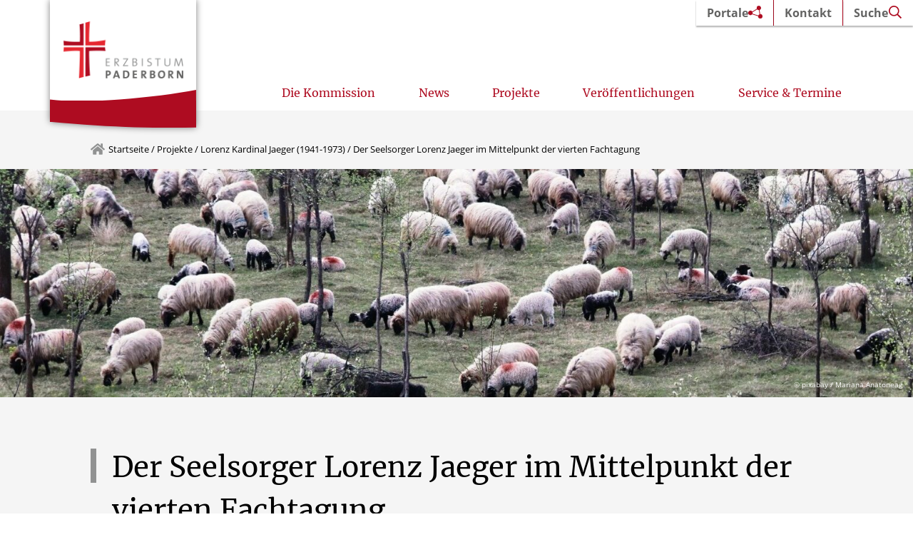

--- FILE ---
content_type: text/html; charset=UTF-8
request_url: https://kirchliche-zeitgeschichte-paderborn.de/projekte/fachtagungen/der-seelsorger-lorenz-jaeger-im-mittelpunkt-der-vierten-fachtagung/
body_size: 43324
content:
<!DOCTYPE html>
<html lang="de">
<head>
    <title>Der Seelsorger Lorenz Jaeger im Mittelpunkt der vierten Fachtagung - Kommission für kirchliche Zeitgeschichte im Erzbistum Paderborn</title>
    <meta charset="UTF-8">
    <meta name="viewport" content="width=device-width, initial-scale=1"/>

    <link rel="preload" href="/wp-content/themes/flib/inc/core/fonts/opensans/open-sans-v17-latin-regular.woff2" as="font" type="font/woff2" crossorigin>
    <link rel="preload" href="/wp-content/themes/flib/inc/core/fonts/merriweather/merriweather-v28-latin-ext-regular.woff2" as="font" type="font/woff2" crossorigin>
    <link rel="preload" href="/wp-content/themes/flib/inc/core/fonts/merriweather/merriweather-v28-latin-ext-700.woff2" as="font" type="font/woff2" crossorigin>

    <link rel="apple-touch-icon" sizes="180x180" href="/favicons/19/apple-touch-icon.png?v=1727343840"><link rel="shortcut icon" href="/favicons/19/favicon-48x48.ico?v=1727343840"><link rel="icon" type="image/png" sizes="32x32" href="/favicons/19/favicon-32x32.png?v=1727343840"><link rel="icon" type="image/png" sizes="16x16" href="/favicons/19/favicon-16x16.png?v=1727343840"><link rel="icon" type="image/png" sizes="48x48" href="/favicons/19/favicon-48x48.png?v=1727343840"><link rel="icon" type="image/png" sizes="57x57" href="/favicons/19/favicon-57x57.png?v=1727343840"><link rel="icon" type="image/png" sizes="76x76" href="/favicons/19/favicon-76x76.png?v=1727343840"><link rel="icon" type="image/png" sizes="96x96" href="/favicons/19/favicon-96x96.png?v=1727343840"><link rel="icon" type="image/png" sizes="128x128" href="/favicons/19/favicon-128x128.png?v=1727343840"><link rel="icon" type="image/png" sizes="192x192" href="/favicons/19/favicon-192x192.png?v=1727343840"><link rel="icon" type="image/png" sizes="228x228" href="/favicons/19/favicon-228x228.png?v=1727343840"><link rel="icon" type="image/png" sizes="512x512" href="/favicons/19/favicon-512x512.png?v=1727343840"><link rel="manifest" href="/favicons/19/web-app-manifest.json?v=1727343840"><meta name="msapplication-config" content="/favicons/19/browserconfig.xml?v=1727343840"><meta name="msapplication-TileColor" content="#fff"><meta name="msapplication-TileImage" content="/favicons/19/mstile-150x150.png?v=1727343840"><meta name="theme-color" content="#fff">
        <style type="text/css">:root {--primary-color: #ae0c21;--secondary-color: #919292;--primary-font: #ffffff;--secondary-font: #ffffff;--margin-base: 30px;--padding-base: 30px;--content-width: 1200px;}body {--primary-color: #ae0c21;--secondary-color: #919292;--primary-font: #ffffff;--secondary-font: #ffffff;--margin-base: 30px;--padding-base: 30px;--content-width: 1200px;}@media (max-width: 991px) {:root {--margin-base: 15px;--padding-base: 15px;}}@media (max-width: 991px) {body {--margin-base: 15px;--padding-base: 15px;}}</style><meta name='robots' content='index, follow, max-image-preview:large, max-snippet:-1, max-video-preview:-1' />
	<style>img:is([sizes="auto" i], [sizes^="auto," i]) { contain-intrinsic-size: 3000px 1500px }</style>
	
	<!-- This site is optimized with the Yoast SEO plugin v26.3 - https://yoast.com/wordpress/plugins/seo/ -->
	<link rel="canonical" href="https://kirchliche-zeitgeschichte-paderborn.de/projekte/fachtagungen/der-seelsorger-lorenz-jaeger-im-mittelpunkt-der-vierten-fachtagung/" />
	<meta property="og:locale" content="de_DE" />
	<meta property="og:type" content="article" />
	<meta property="og:title" content="Der Seelsorger Lorenz Jaeger im Mittelpunkt der vierten Fachtagung - Kommission für kirchliche Zeitgeschichte im Erzbistum Paderborn" />
	<meta property="og:url" content="https://kirchliche-zeitgeschichte-paderborn.de/projekte/fachtagungen/der-seelsorger-lorenz-jaeger-im-mittelpunkt-der-vierten-fachtagung/" />
	<meta property="og:site_name" content="Kommission für kirchliche Zeitgeschichte im Erzbistum Paderborn" />
	<meta property="article:modified_time" content="2021-10-12T10:09:10+00:00" />
	<meta name="twitter:card" content="summary_large_image" />
	<script type="application/ld+json" class="yoast-schema-graph">{"@context":"https://schema.org","@graph":[{"@type":"WebPage","@id":"https://kirchliche-zeitgeschichte-paderborn.de/projekte/fachtagungen/der-seelsorger-lorenz-jaeger-im-mittelpunkt-der-vierten-fachtagung/","url":"https://kirchliche-zeitgeschichte-paderborn.de/projekte/fachtagungen/der-seelsorger-lorenz-jaeger-im-mittelpunkt-der-vierten-fachtagung/","name":"Der Seelsorger Lorenz Jaeger im Mittelpunkt der vierten Fachtagung - Kommission für kirchliche Zeitgeschichte im Erzbistum Paderborn","isPartOf":{"@id":"https://kirchliche-zeitgeschichte-paderborn.de/#website"},"datePublished":"2021-10-05T15:34:29+00:00","dateModified":"2021-10-12T10:09:10+00:00","breadcrumb":{"@id":"https://kirchliche-zeitgeschichte-paderborn.de/projekte/fachtagungen/der-seelsorger-lorenz-jaeger-im-mittelpunkt-der-vierten-fachtagung/#breadcrumb"},"inLanguage":"de","potentialAction":[{"@type":"ReadAction","target":["https://kirchliche-zeitgeschichte-paderborn.de/projekte/fachtagungen/der-seelsorger-lorenz-jaeger-im-mittelpunkt-der-vierten-fachtagung/"]}]},{"@type":"BreadcrumbList","@id":"https://kirchliche-zeitgeschichte-paderborn.de/projekte/fachtagungen/der-seelsorger-lorenz-jaeger-im-mittelpunkt-der-vierten-fachtagung/#breadcrumb","itemListElement":[{"@type":"ListItem","position":1,"name":"Startseite","item":"https://kirchliche-zeitgeschichte-paderborn.de/"},{"@type":"ListItem","position":2,"name":"Projekte","item":"https://kirchliche-zeitgeschichte-paderborn.de/projekte/"},{"@type":"ListItem","position":3,"name":"Lorenz Kardinal Jaeger (1941-1973)","item":"https://kirchliche-zeitgeschichte-paderborn.de/projekte/fachtagungen/"},{"@type":"ListItem","position":4,"name":"Der Seelsorger Lorenz Jaeger im Mittelpunkt der vierten Fachtagung"}]},{"@type":"WebSite","@id":"https://kirchliche-zeitgeschichte-paderborn.de/#website","url":"https://kirchliche-zeitgeschichte-paderborn.de/","name":"Kommission für kirchliche Zeitgeschichte im Erzbistum Paderborn","description":"Durch Veröffentlichungen, Fachtagungen und Forschungsprojekte kommt das Gremium seit über 40 Jahren diesem Auftrag nach. Über frühere und aktuelle Aktivitäten informieren wir Sie auf unseren Seiten.","publisher":{"@id":"https://kirchliche-zeitgeschichte-paderborn.de/#organization"},"potentialAction":[{"@type":"SearchAction","target":{"@type":"EntryPoint","urlTemplate":"https://kirchliche-zeitgeschichte-paderborn.de/?s={search_term_string}"},"query-input":{"@type":"PropertyValueSpecification","valueRequired":true,"valueName":"search_term_string"}}],"inLanguage":"de"},{"@type":"Organization","@id":"https://kirchliche-zeitgeschichte-paderborn.de/#organization","name":"Kommission für kirchliche Zeitgeschichte im Erzbistum Paderborn","url":"https://kirchliche-zeitgeschichte-paderborn.de/","logo":{"@type":"ImageObject","inLanguage":"de","@id":"https://kirchliche-zeitgeschichte-paderborn.de/#/schema/logo/image/","url":"https://kirchliche-zeitgeschichte-paderborn.de/wp-content/uploads/sites/19/2021/03/egv-pb-logo-quer-rgb.png","contentUrl":"https://kirchliche-zeitgeschichte-paderborn.de/wp-content/uploads/sites/19/2021/03/egv-pb-logo-quer-rgb.png","width":680,"height":324,"caption":"Kommission für kirchliche Zeitgeschichte im Erzbistum Paderborn"},"image":{"@id":"https://kirchliche-zeitgeschichte-paderborn.de/#/schema/logo/image/"}}]}</script>
	<!-- / Yoast SEO plugin. -->


<link rel='dns-prefetch' href='//kirchliche-zeitgeschichte-paderborn.de' />
<script consent-skip-blocker="1" data-skip-lazy-load="js-extra"  data-cfasync="false">
  var _paq = window._paq || [];
</script><style>[consent-id]:not(.rcb-content-blocker):not([consent-transaction-complete]):not([consent-visual-use-parent^="children:"]):not([consent-confirm]){opacity:0!important;}
.rcb-content-blocker+.rcb-content-blocker-children-fallback~*{display:none!important;}</style><link rel="preload" href="https://kirchliche-zeitgeschichte-paderborn.de/wp-content/f4be5e0d9884214a9a260f9c8aa3706b/dist/1532895407.js?ver=d0a9e67d7481025d345fb9f698655441" as="script" />
<link rel="preload" href="https://kirchliche-zeitgeschichte-paderborn.de/wp-content/f4be5e0d9884214a9a260f9c8aa3706b/dist/246418148.js?ver=4041f7cb8df7e5e0d8e60e8e90b426ae" as="script" />
<link rel="preload" href="https://kirchliche-zeitgeschichte-paderborn.de/wp-content/plugins/real-cookie-banner-pro/public/lib/animate.css/animate.min.css?ver=4.1.1" as="style" />
<script data-cfasync="false" type="text/javascript" defer src="https://kirchliche-zeitgeschichte-paderborn.de/wp-content/f4be5e0d9884214a9a260f9c8aa3706b/dist/1532895407.js?ver=d0a9e67d7481025d345fb9f698655441" id="real-cookie-banner-pro-vendor-real-cookie-banner-pro-banner-js"></script>
<script type="application/json" data-skip-lazy-load="js-extra" data-skip-moving="true" data-no-defer nitro-exclude data-alt-type="application/ld+json" data-dont-merge data-wpmeteor-nooptimize="true" data-cfasync="false" id="aed274f88b8d5580f98e4adae71de334e1-js-extra">{"slug":"real-cookie-banner-pro","textDomain":"real-cookie-banner","version":"5.2.5","restUrl":"https:\/\/kirchliche-zeitgeschichte-paderborn.de\/wp-json\/real-cookie-banner\/v1\/","restNamespace":"real-cookie-banner\/v1","restPathObfuscateOffset":"7110e25987155602","restRoot":"https:\/\/kirchliche-zeitgeschichte-paderborn.de\/wp-json\/","restQuery":{"_v":"5.2.5","_locale":"user"},"restNonce":"70ca0edb07","restRecreateNonceEndpoint":"https:\/\/kirchliche-zeitgeschichte-paderborn.de\/wp-admin\/admin-ajax.php?action=rest-nonce","publicUrl":"https:\/\/kirchliche-zeitgeschichte-paderborn.de\/wp-content\/plugins\/real-cookie-banner-pro\/public\/","chunkFolder":"dist","chunksLanguageFolder":"https:\/\/kirchliche-zeitgeschichte-paderborn.de\/wp-content\/languages\/mo-cache\/real-cookie-banner-pro\/","chunks":{"chunk-config-tab-blocker.lite.js":["de_DE-83d48f038e1cf6148175589160cda67e","de_DE-e5c2f3318cd06f18a058318f5795a54b","de_DE-76129424d1eb6744d17357561a128725","de_DE-d3d8ada331df664d13fa407b77bc690b"],"chunk-config-tab-blocker.pro.js":["de_DE-ddf5ae983675e7b6eec2afc2d53654a2","de_DE-487d95eea292aab22c80aa3ae9be41f0","de_DE-ab0e642081d4d0d660276c9cebfe9f5d","de_DE-0f5f6074a855fa677e6086b82145bd50"],"chunk-config-tab-consent.lite.js":["de_DE-3823d7521a3fc2857511061e0d660408"],"chunk-config-tab-consent.pro.js":["de_DE-9cb9ecf8c1e8ce14036b5f3a5e19f098"],"chunk-config-tab-cookies.lite.js":["de_DE-1a51b37d0ef409906245c7ed80d76040","de_DE-e5c2f3318cd06f18a058318f5795a54b","de_DE-76129424d1eb6744d17357561a128725"],"chunk-config-tab-cookies.pro.js":["de_DE-572ee75deed92e7a74abba4b86604687","de_DE-487d95eea292aab22c80aa3ae9be41f0","de_DE-ab0e642081d4d0d660276c9cebfe9f5d"],"chunk-config-tab-dashboard.lite.js":["de_DE-f843c51245ecd2b389746275b3da66b6"],"chunk-config-tab-dashboard.pro.js":["de_DE-ae5ae8f925f0409361cfe395645ac077"],"chunk-config-tab-import.lite.js":["de_DE-66df94240f04843e5a208823e466a850"],"chunk-config-tab-import.pro.js":["de_DE-e5fee6b51986d4ff7a051d6f6a7b076a"],"chunk-config-tab-licensing.lite.js":["de_DE-e01f803e4093b19d6787901b9591b5a6"],"chunk-config-tab-licensing.pro.js":["de_DE-4918ea9704f47c2055904e4104d4ffba"],"chunk-config-tab-scanner.lite.js":["de_DE-b10b39f1099ef599835c729334e38429"],"chunk-config-tab-scanner.pro.js":["de_DE-752a1502ab4f0bebfa2ad50c68ef571f"],"chunk-config-tab-settings.lite.js":["de_DE-37978e0b06b4eb18b16164a2d9c93a2c"],"chunk-config-tab-settings.pro.js":["de_DE-e59d3dcc762e276255c8989fbd1f80e3"],"chunk-config-tab-tcf.lite.js":["de_DE-4f658bdbf0aa370053460bc9e3cd1f69","de_DE-e5c2f3318cd06f18a058318f5795a54b","de_DE-d3d8ada331df664d13fa407b77bc690b"],"chunk-config-tab-tcf.pro.js":["de_DE-e1e83d5b8a28f1f91f63b9de2a8b181a","de_DE-487d95eea292aab22c80aa3ae9be41f0","de_DE-0f5f6074a855fa677e6086b82145bd50"]},"others":{"customizeValuesBanner":"{\"layout\":{\"type\":\"dialog\",\"maxHeightEnabled\":true,\"maxHeight\":740,\"dialogMaxWidth\":530,\"dialogPosition\":\"middleCenter\",\"dialogMargin\":[0,0,0,0],\"bannerPosition\":\"bottom\",\"bannerMaxWidth\":1024,\"dialogBorderRadius\":3,\"borderRadius\":5,\"animationIn\":\"slideInUp\",\"animationInDuration\":500,\"animationInOnlyMobile\":true,\"animationOut\":\"none\",\"animationOutDuration\":500,\"animationOutOnlyMobile\":true,\"overlay\":true,\"overlayBg\":\"#000000\",\"overlayBgAlpha\":50,\"overlayBlur\":2},\"decision\":{\"acceptAll\":\"button\",\"acceptEssentials\":\"button\",\"showCloseIcon\":false,\"acceptIndividual\":\"link\",\"buttonOrder\":\"all,essential,save,individual\",\"showGroups\":false,\"groupsFirstView\":false,\"saveButton\":\"always\"},\"design\":{\"bg\":\"#ffffff\",\"textAlign\":\"center\",\"linkTextDecoration\":\"underline\",\"borderWidth\":0,\"borderColor\":\"#ffffff\",\"fontSize\":13,\"fontColor\":\"#2b2b2b\",\"fontInheritFamily\":true,\"fontFamily\":\"Arial, Helvetica, sans-serif\",\"fontWeight\":\"normal\",\"boxShadowEnabled\":true,\"boxShadowOffsetX\":0,\"boxShadowOffsetY\":5,\"boxShadowBlurRadius\":13,\"boxShadowSpreadRadius\":0,\"boxShadowColor\":\"#000000\",\"boxShadowColorAlpha\":20},\"headerDesign\":{\"inheritBg\":true,\"bg\":\"#f4f4f4\",\"inheritTextAlign\":true,\"textAlign\":\"center\",\"padding\":[17,20,15,20],\"logo\":\"\",\"logoRetina\":\"\",\"logoMaxHeight\":40,\"logoPosition\":\"left\",\"logoMargin\":[5,15,5,15],\"fontSize\":20,\"fontColor\":\"#2b2b2b\",\"fontInheritFamily\":true,\"fontFamily\":\"Arial, Helvetica, sans-serif\",\"fontWeight\":\"normal\",\"borderWidth\":1,\"borderColor\":\"#efefef\"},\"bodyDesign\":{\"padding\":[15,20,5,20],\"descriptionInheritFontSize\":true,\"descriptionFontSize\":13,\"dottedGroupsInheritFontSize\":true,\"dottedGroupsFontSize\":13,\"dottedGroupsBulletColor\":\"#15779b\",\"teachingsInheritTextAlign\":true,\"teachingsTextAlign\":\"center\",\"teachingsSeparatorActive\":true,\"teachingsSeparatorWidth\":50,\"teachingsSeparatorHeight\":1,\"teachingsSeparatorColor\":\"#ae0c21\",\"teachingsInheritFontSize\":false,\"teachingsFontSize\":12,\"teachingsInheritFontColor\":false,\"teachingsFontColor\":\"#757575\",\"accordionMargin\":[10,0,5,0],\"accordionPadding\":[5,10,5,10],\"accordionArrowType\":\"outlined\",\"accordionArrowColor\":\"#15779b\",\"accordionBg\":\"#ffffff\",\"accordionActiveBg\":\"#f9f9f9\",\"accordionHoverBg\":\"#efefef\",\"accordionBorderWidth\":1,\"accordionBorderColor\":\"#efefef\",\"accordionTitleFontSize\":12,\"accordionTitleFontColor\":\"#2b2b2b\",\"accordionTitleFontWeight\":\"normal\",\"accordionDescriptionMargin\":[5,0,0,0],\"accordionDescriptionFontSize\":12,\"accordionDescriptionFontColor\":\"#757575\",\"accordionDescriptionFontWeight\":\"normal\",\"acceptAllOneRowLayout\":false,\"acceptAllPadding\":[10,10,10,10],\"acceptAllBg\":\"#ae0c21\",\"acceptAllTextAlign\":\"center\",\"acceptAllFontSize\":18,\"acceptAllFontColor\":\"#ffffff\",\"acceptAllFontWeight\":\"normal\",\"acceptAllBorderWidth\":0,\"acceptAllBorderColor\":\"#000000\",\"acceptAllHoverBg\":\"#ae0c21\",\"acceptAllHoverFontColor\":\"#ffffff\",\"acceptAllHoverBorderColor\":\"#000000\",\"acceptEssentialsUseAcceptAll\":true,\"acceptEssentialsButtonType\":\"\",\"acceptEssentialsPadding\":[10,10,10,10],\"acceptEssentialsBg\":\"#efefef\",\"acceptEssentialsTextAlign\":\"center\",\"acceptEssentialsFontSize\":18,\"acceptEssentialsFontColor\":\"#0a0a0a\",\"acceptEssentialsFontWeight\":\"normal\",\"acceptEssentialsBorderWidth\":0,\"acceptEssentialsBorderColor\":\"#000000\",\"acceptEssentialsHoverBg\":\"#e8e8e8\",\"acceptEssentialsHoverFontColor\":\"#000000\",\"acceptEssentialsHoverBorderColor\":\"#000000\",\"acceptIndividualPadding\":[5,5,5,5],\"acceptIndividualBg\":\"#ffffff\",\"acceptIndividualTextAlign\":\"center\",\"acceptIndividualFontSize\":16,\"acceptIndividualFontColor\":\"#ae0c21\",\"acceptIndividualFontWeight\":\"normal\",\"acceptIndividualBorderWidth\":0,\"acceptIndividualBorderColor\":\"#000000\",\"acceptIndividualHoverBg\":\"#ffffff\",\"acceptIndividualHoverFontColor\":\"#ae0c21\",\"acceptIndividualHoverBorderColor\":\"#000000\"},\"footerDesign\":{\"poweredByLink\":false,\"inheritBg\":false,\"bg\":\"#fcfcfc\",\"inheritTextAlign\":true,\"textAlign\":\"center\",\"padding\":[10,20,15,20],\"fontSize\":14,\"fontColor\":\"#757474\",\"fontInheritFamily\":true,\"fontFamily\":\"Arial, Helvetica, sans-serif\",\"fontWeight\":\"normal\",\"hoverFontColor\":\"#2b2b2b\",\"borderWidth\":1,\"borderColor\":\"#efefef\",\"languageSwitcher\":\"flags\"},\"texts\":{\"headline\":\"Cookie-Einstellungen\",\"description\":\"Wir verwenden Cookies und \\u00e4hnliche Technologien auf unserer Website und verarbeiten personenbezogene Daten von dir (z.B. IP-Adresse), um z.B. Inhalte und Anzeigen zu personalisieren, Medien von Drittanbietern einzubinden oder Zugriffe auf unsere Website zu analysieren. Die Datenverarbeitung kann auch erst in Folge gesetzter Cookies stattfinden. Wir teilen diese Daten mit Dritten, die wir in den Privatsph\\u00e4re-Einstellungen benennen.<br \\\/><br \\\/>Die Datenverarbeitung kann mit deiner Einwilligung oder auf Basis eines berechtigten Interesses erfolgen, dem du in den Privatsph\\u00e4re-Einstellungen widersprechen kannst. Du hast das Recht, nicht einzuwilligen und deine Einwilligung zu einem sp\\u00e4teren Zeitpunkt zu \\u00e4ndern oder zu widerrufen. Weitere Informationen zur Verwendung deiner Daten findest du in unserer {{privacyPolicy}}Datenschutzerkl\\u00e4rung{{\\\/privacyPolicy}}.\",\"acceptAll\":\"Alle akzeptieren\",\"acceptEssentials\":\"Weiter ohne Einwilligung\",\"acceptIndividual\":\"Cookies individuell festlegen\",\"poweredBy\":\"1\",\"dataProcessingInUnsafeCountries\":\"Einige Services verarbeiten personenbezogene Daten in unsicheren Drittl\\u00e4ndern. Indem du in die Nutzung dieser Services einwilligst, erkl\\u00e4rst du dich auch mit der Verarbeitung deiner Daten in diesen unsicheren Drittl\\u00e4ndern gem\\u00e4\\u00df \\u00a741 KDG, Absatz 1 einverstanden. Dies birgt das Risiko, dass deine Daten von Beh\\u00f6rden zu Kontroll- und \\u00dcberwachungszwecken verarbeitet werden, m\\u00f6glicherweise ohne die M\\u00f6glichkeit eines Rechtsbehelfs.\",\"ageNoticeBanner\":\"Du bist unter {{minAge}} Jahre alt? Dann kannst du nicht in optionale Services einwilligen. Du kannst deine Eltern oder Erziehungsberechtigten bitten, mit dir in diese Services einzuwilligen.\",\"ageNoticeBlocker\":\"Du bist unter {{minAge}} Jahre alt? Leider darfst du in diesen Service nicht selbst einwilligen, um diese Inhalte zu sehen. Bitte deine Eltern oder Erziehungsberechtigten, in den Service mit dir einzuwilligen!\",\"listServicesNotice\":\"Wenn du alle Services akzeptierst, erlaubst du, dass {{services}} geladen werden. Diese sind nach ihrem Zweck in Gruppen {{serviceGroups}} unterteilt (Zugeh\\u00f6rigkeit durch hochgestellte Zahlen gekennzeichnet).\",\"listServicesLegitimateInterestNotice\":\"Au\\u00dferdem werden {{services}} auf der Grundlage eines berechtigten Interesses geladen.\",\"tcfStacksCustomName\":\"Services mit verschiedenen Zwecken au\\u00dferhalb des TCF-Standards\",\"tcfStacksCustomDescription\":\"Services, die Einwilligungen nicht \\u00fcber den TCF-Standard, sondern \\u00fcber andere Technologien teilen. Diese werden nach ihrem Zweck in mehrere Gruppen unterteilt. Einige davon werden aufgrund eines berechtigten Interesses genutzt (z.B. Gefahrenabwehr), andere werden nur mit deiner Einwilligung genutzt. Details zu den einzelnen Gruppen und Zwecken der Services findest du in den individuellen Privatsph\\u00e4re-Einstellungen.\",\"consentForwardingExternalHosts\":\"Deine Einwilligung gilt auch auf {{websites}}.\",\"blockerHeadline\":\"{{name}} aufgrund von Cookie-Einstellungen blockiert\",\"blockerLinkShowMissing\":\"Zeige alle Services, in die du noch einwilligen musst\",\"blockerLoadButton\":\"Services akzeptieren und Inhalte laden\",\"blockerAcceptInfo\":\"Wenn du die blockierten Inhalte l\\u00e4dst, werden deine Datenschutzeinstellungen angepasst. Inhalte aus diesem Service werden in Zukunft nicht mehr blockiert.\",\"stickyHistory\":\"Historie der Cookie-Einstellungen\",\"stickyRevoke\":\"Einwilligungen widerrufen\",\"stickyRevokeSuccessMessage\":\"Du hast die Einwilligung f\\u00fcr Services mit dessen Cookies und Verarbeitung personenbezogener Daten erfolgreich widerrufen. Die Seite wird jetzt neu geladen!\",\"stickyChange\":\"Cookie-Einstellungen \\u00e4ndern\"},\"individualLayout\":{\"inheritDialogMaxWidth\":false,\"dialogMaxWidth\":970,\"inheritBannerMaxWidth\":true,\"bannerMaxWidth\":1980,\"descriptionTextAlign\":\"left\"},\"group\":{\"checkboxBg\":\"#f0f0f0\",\"checkboxBorderWidth\":1,\"checkboxBorderColor\":\"#d2d2d2\",\"checkboxActiveColor\":\"#ffffff\",\"checkboxActiveBg\":\"#ae0c21\",\"checkboxActiveBorderColor\":\"#ad0017\",\"groupInheritBg\":true,\"groupBg\":\"#f4f4f4\",\"groupPadding\":[15,15,15,15],\"groupSpacing\":10,\"groupBorderRadius\":5,\"groupBorderWidth\":1,\"groupBorderColor\":\"#f4f4f4\",\"headlineFontSize\":16,\"headlineFontWeight\":\"normal\",\"headlineFontColor\":\"#2b2b2b\",\"descriptionFontSize\":14,\"descriptionFontColor\":\"#757575\",\"linkColor\":\"#757575\",\"linkHoverColor\":\"#2b2b2b\",\"detailsHideLessRelevant\":true},\"saveButton\":{\"useAcceptAll\":true,\"type\":\"button\",\"padding\":[10,10,10,10],\"bg\":\"#efefef\",\"textAlign\":\"center\",\"fontSize\":18,\"fontColor\":\"#0a0a0a\",\"fontWeight\":\"normal\",\"borderWidth\":0,\"borderColor\":\"#000000\",\"hoverBg\":\"#e8e8e8\",\"hoverFontColor\":\"#000000\",\"hoverBorderColor\":\"#000000\"},\"individualTexts\":{\"headline\":\"Individuelle Cookie-Einstellungen\",\"description\":\"Wir verwenden Cookies und \\u00e4hnliche Technologien auf unserer Website und verarbeiten personenbezogene Daten von dir (z.B. IP-Adresse), um z.B. Inhalte und Anzeigen zu personalisieren, Medien von Drittanbietern einzubinden oder Zugriffe auf unsere Website zu analysieren. Die Datenverarbeitung kann auch erst in Folge gesetzter Cookies stattfinden. Wir teilen diese Daten mit Dritten, die wir in den Privatsph\\u00e4re-Einstellungen benennen.<br \\\/><br \\\/>Die Datenverarbeitung kann mit deiner Einwilligung oder auf Basis eines berechtigten Interesses erfolgen, dem du in den Privatsph\\u00e4re-Einstellungen widersprechen kannst. Du hast das Recht, nicht einzuwilligen und deine Einwilligung zu einem sp\\u00e4teren Zeitpunkt zu \\u00e4ndern oder zu widerrufen. Weitere Informationen zur Verwendung deiner Daten findest du in unserer {{privacyPolicy}}Datenschutzerkl\\u00e4rung{{\\\/privacyPolicy}}.<br \\\/><br \\\/>Im Folgenden findest du eine \\u00dcbersicht \\u00fcber alle Services, die von dieser Website genutzt werden. Du kannst dir detaillierte Informationen zu jedem Service ansehen und ihm einzeln zustimmen oder von deinem Widerspruchsrecht Gebrauch machen.\",\"save\":\"Individuelle Auswahlen speichern\",\"showMore\":\"Service-Informationen anzeigen\",\"hideMore\":\"Service-Informationen ausblenden\",\"postamble\":\"\"},\"mobile\":{\"enabled\":true,\"maxHeight\":400,\"hideHeader\":false,\"alignment\":\"bottom\",\"scalePercent\":90,\"scalePercentVertical\":-50},\"sticky\":{\"enabled\":false,\"animationsEnabled\":true,\"alignment\":\"left\",\"bubbleBorderRadius\":50,\"icon\":\"fingerprint\",\"iconCustom\":\"\",\"iconCustomRetina\":\"\",\"iconSize\":30,\"iconColor\":\"#ffffff\",\"bubbleMargin\":[10,20,20,20],\"bubblePadding\":15,\"bubbleBg\":\"#15779b\",\"bubbleBorderWidth\":0,\"bubbleBorderColor\":\"#10556f\",\"boxShadowEnabled\":true,\"boxShadowOffsetX\":0,\"boxShadowOffsetY\":2,\"boxShadowBlurRadius\":5,\"boxShadowSpreadRadius\":1,\"boxShadowColor\":\"#105b77\",\"boxShadowColorAlpha\":40,\"bubbleHoverBg\":\"#ffffff\",\"bubbleHoverBorderColor\":\"#000000\",\"hoverIconColor\":\"#000000\",\"hoverIconCustom\":\"\",\"hoverIconCustomRetina\":\"\",\"menuFontSize\":16,\"menuBorderRadius\":5,\"menuItemSpacing\":10,\"menuItemPadding\":[5,10,5,10]},\"customCss\":{\"css\":\"\",\"antiAdBlocker\":\"y\"}}","isPro":true,"showProHints":false,"proUrl":"https:\/\/devowl.io\/de\/go\/real-cookie-banner?source=rcb-lite","showLiteNotice":false,"frontend":{"groups":"[{\"id\":43,\"name\":\"Essenziell\",\"slug\":\"essenziell\",\"description\":\"Essenzielle Services sind f\\u00fcr die grundlegende Funktionalit\\u00e4t der Website erforderlich. Sie enthalten nur technisch notwendige Services. Diesen Services kann nicht widersprochen werden.\",\"isEssential\":true,\"isDefault\":true,\"items\":[{\"id\":1569,\"name\":\"Real Cookie Banner\",\"purpose\":\"Real Cookie Banner bittet Website-Besucher um die Einwilligung zum Setzen von Cookies und zur Verarbeitung personenbezogener Daten. Dazu wird jedem Website-Besucher eine UUID (pseudonyme Identifikation des Nutzers) zugewiesen, die bis zum Ablauf des Cookies zur Speicherung der Einwilligung g\\u00fcltig ist. Cookies werden dazu verwendet, um zu testen, ob Cookies gesetzt werden k\\u00f6nnen, um Referenz auf die dokumentierte Einwilligung zu speichern, um zu speichern, in welche Services aus welchen Service-Gruppen der Besucher eingewilligt hat, und, falls Einwilligung nach dem Transparency &amp; Consent Framework (TCF) eingeholt werden, um die Einwilligungen in TCF Partner, Zwecke, besondere Zwecke, Funktionen und besondere Funktionen zu speichern. Im Rahmen der Darlegungspflicht nach DSGVO wird die erhobene Einwilligung vollumf\\u00e4nglich dokumentiert. Dazu z\\u00e4hlt neben den Services und Service-Gruppen, in welche der Besucher eingewilligt hat, und falls Einwilligung nach dem TCF Standard eingeholt werden, in welche TCF Partner, Zwecke und Funktionen der Besucher eingewilligt hat, alle Einstellungen des Cookie Banners zum Zeitpunkt der Einwilligung als auch die technischen Umst\\u00e4nde (z.B. Gr\\u00f6\\u00dfe des Sichtbereichs bei der Einwilligung) und die Nutzerinteraktionen (z.B. Klick auf Buttons), die zur Einwilligung gef\\u00fchrt haben. Die Einwilligung wird pro Sprache einmal erhoben.\",\"providerContact\":{\"phone\":\"\",\"email\":\"\",\"link\":\"\"},\"isProviderCurrentWebsite\":true,\"provider\":\"\",\"uniqueName\":\"\",\"isEmbeddingOnlyExternalResources\":false,\"legalBasis\":\"legal-requirement\",\"dataProcessingInCountries\":[],\"dataProcessingInCountriesSpecialTreatments\":[],\"technicalDefinitions\":[{\"type\":\"http\",\"name\":\"real_cookie_banner*\",\"host\":\".kirchliche-zeitgeschichte-paderborn.de\",\"duration\":365,\"durationUnit\":\"d\",\"isSessionDuration\":false,\"purpose\":\"Eindeutiger Identifikator f\\u00fcr die Einwilligung, aber nicht f\\u00fcr den Website-Besucher. Revisionshash f\\u00fcr die Einstellungen des Cookie-Banners (Texte, Farben, Funktionen, Servicegruppen, Dienste, Content Blocker usw.). IDs f\\u00fcr eingewilligte Services und Service-Gruppen.\"},{\"type\":\"http\",\"name\":\"real_cookie_banner*-tcf\",\"host\":\".kirchliche-zeitgeschichte-paderborn.de\",\"duration\":365,\"durationUnit\":\"d\",\"isSessionDuration\":false,\"purpose\":\"Im Rahmen von TCF gesammelte Einwilligungen, die im TC-String-Format gespeichert werden, einschlie\\u00dflich TCF-Vendoren, -Zwecke, -Sonderzwecke, -Funktionen und -Sonderfunktionen.\"},{\"type\":\"http\",\"name\":\"real_cookie_banner*-gcm\",\"host\":\".kirchliche-zeitgeschichte-paderborn.de\",\"duration\":365,\"durationUnit\":\"d\",\"isSessionDuration\":false,\"purpose\":\"Die im Google Consent Mode gesammelten Einwilligungen in die verschiedenen Einwilligungstypen (Zwecke) werden f\\u00fcr alle mit dem Google Consent Mode kompatiblen Services gespeichert.\"},{\"type\":\"http\",\"name\":\"real_cookie_banner-test\",\"host\":\".kirchliche-zeitgeschichte-paderborn.de\",\"duration\":365,\"durationUnit\":\"d\",\"isSessionDuration\":false,\"purpose\":\"Cookie, der gesetzt wurde, um die Funktionalit\\u00e4t von HTTP-Cookies zu testen. Wird sofort nach dem Test gel\\u00f6scht.\"},{\"type\":\"local\",\"name\":\"real_cookie_banner*\",\"host\":\"https:\\\/\\\/kirchliche-zeitgeschichte-paderborn.de\",\"duration\":1,\"durationUnit\":\"d\",\"isSessionDuration\":false,\"purpose\":\"Eindeutiger Identifikator f\\u00fcr die Einwilligung, aber nicht f\\u00fcr den Website-Besucher. Revisionshash f\\u00fcr die Einstellungen des Cookie-Banners (Texte, Farben, Funktionen, Service-Gruppen, Services, Content Blocker usw.). IDs f\\u00fcr eingewilligte Services und Service-Gruppen. Wird nur solange gespeichert, bis die Einwilligung auf dem Website-Server dokumentiert ist.\"},{\"type\":\"local\",\"name\":\"real_cookie_banner*-tcf\",\"host\":\"https:\\\/\\\/kirchliche-zeitgeschichte-paderborn.de\",\"duration\":1,\"durationUnit\":\"d\",\"isSessionDuration\":false,\"purpose\":\"Im Rahmen von TCF gesammelte Einwilligungen werden im TC-String-Format gespeichert, einschlie\\u00dflich TCF Vendoren, Zwecke, besondere Zwecke, Funktionen und besondere Funktionen. Wird nur solange gespeichert, bis die Einwilligung auf dem Website-Server dokumentiert ist.\"},{\"type\":\"local\",\"name\":\"real_cookie_banner*-gcm\",\"host\":\"https:\\\/\\\/kirchliche-zeitgeschichte-paderborn.de\",\"duration\":1,\"durationUnit\":\"d\",\"isSessionDuration\":false,\"purpose\":\"Im Rahmen des Google Consent Mode erfasste Einwilligungen werden f\\u00fcr alle mit dem Google Consent Mode kompatiblen Services in Einwilligungstypen (Zwecke) gespeichert. Wird nur solange gespeichert, bis die Einwilligung auf dem Website-Server dokumentiert ist.\"},{\"type\":\"local\",\"name\":\"real_cookie_banner-consent-queue*\",\"host\":\"https:\\\/\\\/kirchliche-zeitgeschichte-paderborn.de\",\"duration\":1,\"durationUnit\":\"d\",\"isSessionDuration\":false,\"purpose\":\"Lokale Zwischenspeicherung (Caching) der Auswahl im Cookie-Banner, bis der Server die Einwilligung dokumentiert; Dokumentation periodisch oder bei Seitenwechseln versucht, wenn der Server nicht verf\\u00fcgbar oder \\u00fcberlastet ist.\"}],\"codeDynamics\":[],\"providerPrivacyPolicyUrl\":\"\",\"providerLegalNoticeUrl\":\"\",\"tagManagerOptInEventName\":\"\",\"tagManagerOptOutEventName\":\"\",\"googleConsentModeConsentTypes\":[],\"executePriority\":10,\"codeOptIn\":\"\",\"executeCodeOptInWhenNoTagManagerConsentIsGiven\":false,\"codeOptOut\":\"\",\"executeCodeOptOutWhenNoTagManagerConsentIsGiven\":false,\"deleteTechnicalDefinitionsAfterOptOut\":false,\"codeOnPageLoad\":\"\",\"presetId\":\"real-cookie-banner\"},{\"id\":1623,\"name\":\"DigiAccess\",\"purpose\":\"Wir setzen auf unserer Website das Barrierefreiheitstool DigiAccess ein, um die Zug\\u00e4nglichkeit und Benutzerfreundlichkeit f\\u00fcr alle Besucher zu verbessern. DigiAccess erm\\u00f6glicht es, die Inhalte unserer Website individuell an die Bed\\u00fcrfnisse verschiedener Nutzergruppen anzupassen.\",\"providerContact\":{\"phone\":\"\",\"email\":\"\",\"link\":\"\"},\"isProviderCurrentWebsite\":false,\"provider\":\"DIGIaccess GmbH, Quarzstr. 4, 51371 Leverkusen\",\"uniqueName\":\"digiaccess\",\"isEmbeddingOnlyExternalResources\":true,\"legalBasis\":\"consent\",\"dataProcessingInCountries\":[\"DE\"],\"dataProcessingInCountriesSpecialTreatments\":[],\"technicalDefinitions\":[{\"type\":\"http\",\"name\":\"\",\"host\":\"\",\"duration\":0,\"durationUnit\":\"y\",\"isSessionDuration\":false,\"purpose\":\"\"}],\"codeDynamics\":[],\"providerPrivacyPolicyUrl\":\"https:\\\/\\\/www.digiaccess.org\\\/datenschutz\\\/\",\"providerLegalNoticeUrl\":\"\",\"tagManagerOptInEventName\":\"\",\"tagManagerOptOutEventName\":\"\",\"googleConsentModeConsentTypes\":[],\"executePriority\":10,\"codeOptIn\":\"\",\"executeCodeOptInWhenNoTagManagerConsentIsGiven\":false,\"codeOptOut\":\"\",\"executeCodeOptOutWhenNoTagManagerConsentIsGiven\":false,\"deleteTechnicalDefinitionsAfterOptOut\":false,\"codeOnPageLoad\":\"\",\"presetId\":\"\"},{\"id\":1624,\"name\":\"Wordfence\",\"purpose\":\"Wordfence sichert diese Website vor Angriffen verschiedener Art. Cookies oder Cookie-\\u00e4hnliche Technologien k\\u00f6nnen gespeichert und gelesen werden. Cookies werden verwendet, um die Berechtigungen des Benutzers vor dem Zugriff auf WordPress zu pr\\u00fcfen, um Administratoren zu benachrichtigen, wenn sich ein Benutzer mit einem neuen Ger\\u00e4t oder Standort anmeldet, und um definierte L\\u00e4nderbeschr\\u00e4nkungen durch speziell pr\\u00e4parierte Links zu umgehen. Das berechtigte Interesse an der Nutzung dieses Dienstes besteht darin, die notwendige Sicherheit der Website zu gew\\u00e4hrleisten.\",\"providerContact\":{\"phone\":\"\",\"email\":\"\",\"link\":\"\"},\"isProviderCurrentWebsite\":true,\"provider\":\"\",\"uniqueName\":\"wordfence\",\"isEmbeddingOnlyExternalResources\":false,\"legalBasis\":\"legitimate-interest\",\"dataProcessingInCountries\":[],\"dataProcessingInCountriesSpecialTreatments\":[],\"technicalDefinitions\":[{\"type\":\"http\",\"name\":\"wfls-remembered-*\",\"host\":\"karriere.erzbistum-paderborn.de\",\"duration\":30,\"durationUnit\":\"d\",\"isSessionDuration\":false,\"purpose\":\"\"},{\"type\":\"http\",\"name\":\"wfwaf-authcookie-*\",\"host\":\"karriere.erzbistum-paderborn.de\",\"duration\":12,\"durationUnit\":\"mo\",\"isSessionDuration\":false,\"purpose\":\"\"},{\"type\":\"http\",\"name\":\"wf_loginalerted_*\",\"host\":\"karriere.erzbistum-paderborn.de\",\"duration\":12,\"durationUnit\":\"mo\",\"isSessionDuration\":false,\"purpose\":\"\"},{\"type\":\"http\",\"name\":\"wfCBLBypass\",\"host\":\"karriere.erzbistum-paderborn.de\",\"duration\":12,\"durationUnit\":\"mo\",\"isSessionDuration\":false,\"purpose\":\"\"}],\"codeDynamics\":[],\"providerPrivacyPolicyUrl\":\"\",\"providerLegalNoticeUrl\":\"\",\"tagManagerOptInEventName\":\"\",\"tagManagerOptOutEventName\":\"\",\"googleConsentModeConsentTypes\":[],\"executePriority\":10,\"codeOptIn\":\"\",\"executeCodeOptInWhenNoTagManagerConsentIsGiven\":false,\"codeOptOut\":\"\",\"executeCodeOptOutWhenNoTagManagerConsentIsGiven\":false,\"deleteTechnicalDefinitionsAfterOptOut\":false,\"codeOnPageLoad\":\"\",\"presetId\":\"wordfence\"}]},{\"id\":44,\"name\":\"Funktional\",\"slug\":\"funktional\",\"description\":\"Funktionale Services sind notwendig, um \\u00fcber die wesentliche Funktionalit\\u00e4t der Website hinausgehende Features wie h\\u00fcbschere Schriftarten, Videowiedergabe oder interaktive Web 2.0-Features bereitzustellen. Inhalte von z.B. Video- und Social Media-Plattformen sind standardm\\u00e4\\u00dfig gesperrt und k\\u00f6nnen zugestimmt werden. Wenn dem Service zugestimmt wird, werden diese Inhalte automatisch ohne weitere manuelle Einwilligung geladen.\",\"isEssential\":false,\"isDefault\":true,\"items\":[{\"id\":1625,\"name\":\"YouTube\",\"purpose\":\"YouTube erm\\u00f6glicht das Einbetten von Inhalten auf Websites, die auf youtube.com ver\\u00f6ffentlicht werden, um die Website mit Videos zu verbessern. Dies erfordert die Verarbeitung der IP-Adresse und der Metadaten des Nutzers. Cookies oder Cookie-\\u00e4hnliche Technologien k\\u00f6nnen gespeichert und ausgelesen werden. Diese k\\u00f6nnen personenbezogene Daten und technische Daten wie Nutzer-IDs, Einwilligungen, Einstellungen des Videoplayers, verbundene Ger\\u00e4te, Interaktionen mit dem Service, Push-Benachrichtigungen und dem genutzten Konto enthalten. Diese Daten k\\u00f6nnen verwendet werden, um besuchte Websites zu erfassen, detaillierte Statistiken \\u00fcber das Nutzerverhalten zu erstellen und um die Dienste von Google zu verbessern. Sie k\\u00f6nnen auch zur Profilerstellung verwendet werden, z. B. um dir personalisierte Dienste anzubieten, wie Werbung auf der Grundlage deiner Interessen oder Empfehlungen. Diese Daten k\\u00f6nnen von Google mit den Daten der auf den Websites von Google (z. B. youtube.com und google.com) eingeloggten Nutzer verkn\\u00fcpft werden. Google stellt personenbezogene Daten seinen verbundenen Unternehmen, anderen vertrauensw\\u00fcrdigen Unternehmen oder Personen zur Verf\\u00fcgung, die diese Daten auf der Grundlage der Anweisungen von Google und in \\u00dcbereinstimmung mit den Datenschutzbestimmungen von Google verarbeiten k\\u00f6nnen.\",\"providerContact\":{\"phone\":\"\",\"email\":\"\",\"link\":\"\"},\"isProviderCurrentWebsite\":false,\"provider\":\"Google Ireland Limited, Gordon House, Barrow Street, Dublin 4, Irland\",\"uniqueName\":\"youtube\",\"isEmbeddingOnlyExternalResources\":false,\"legalBasis\":\"consent\",\"dataProcessingInCountries\":[\"US\",\"IE\",\"CL\",\"NL\",\"BE\",\"FI\",\"DK\",\"TW\",\"JP\",\"SG\",\"BR\",\"GB\",\"FR\",\"DE\",\"PL\",\"ES\",\"IT\",\"CH\",\"IL\",\"KR\",\"IN\",\"HK\",\"AU\",\"QA\"],\"dataProcessingInCountriesSpecialTreatments\":[\"provider-is-self-certified-trans-atlantic-data-privacy-framework\"],\"technicalDefinitions\":[{\"type\":\"http\",\"name\":\"SIDCC\",\"host\":\".google.com\",\"duration\":1,\"durationUnit\":\"y\",\"isSessionDuration\":false,\"purpose\":\"\"},{\"type\":\"http\",\"name\":\"NID\",\"host\":\".google.com\",\"duration\":6,\"durationUnit\":\"mo\",\"isSessionDuration\":false,\"purpose\":\"\"},{\"type\":\"http\",\"name\":\"SIDCC\",\"host\":\".youtube.com\",\"duration\":1,\"durationUnit\":\"y\",\"isSessionDuration\":false,\"purpose\":\"\"},{\"type\":\"http\",\"name\":\"YSC\",\"host\":\".youtube.com\",\"duration\":0,\"durationUnit\":\"y\",\"isSessionDuration\":true,\"purpose\":\"\"},{\"type\":\"http\",\"name\":\"VISITOR_INFO1_LIVE\",\"host\":\".youtube.com\",\"duration\":6,\"durationUnit\":\"mo\",\"isSessionDuration\":false,\"purpose\":\"\"},{\"type\":\"http\",\"name\":\"PREF\",\"host\":\".youtube.com\",\"duration\":1,\"durationUnit\":\"y\",\"isSessionDuration\":false,\"purpose\":\"\"},{\"type\":\"http\",\"name\":\"LOGIN_INFO\",\"host\":\".youtube.com\",\"duration\":13,\"durationUnit\":\"mo\",\"isSessionDuration\":false,\"purpose\":\"\"},{\"type\":\"http\",\"name\":\"CONSENT\",\"host\":\".youtube.com\",\"duration\":9,\"durationUnit\":\"mo\",\"isSessionDuration\":false,\"purpose\":\"\"},{\"type\":\"http\",\"name\":\"CONSENT\",\"host\":\".google.com\",\"duration\":9,\"durationUnit\":\"mo\",\"isSessionDuration\":false,\"purpose\":\"\"},{\"type\":\"http\",\"name\":\"__Secure-3PAPISID\",\"host\":\".google.com\",\"duration\":13,\"durationUnit\":\"mo\",\"isSessionDuration\":false,\"purpose\":\"\"},{\"type\":\"http\",\"name\":\"SAPISID\",\"host\":\".google.com\",\"duration\":13,\"durationUnit\":\"mo\",\"isSessionDuration\":false,\"purpose\":\"\"},{\"type\":\"http\",\"name\":\"APISID\",\"host\":\".google.com\",\"duration\":13,\"durationUnit\":\"mo\",\"isSessionDuration\":false,\"purpose\":\"\"},{\"type\":\"http\",\"name\":\"HSID\",\"host\":\".google.com\",\"duration\":13,\"durationUnit\":\"mo\",\"isSessionDuration\":false,\"purpose\":\"\"},{\"type\":\"http\",\"name\":\"__Secure-3PSID\",\"host\":\".google.com\",\"duration\":13,\"durationUnit\":\"mo\",\"isSessionDuration\":false,\"purpose\":\"\"},{\"type\":\"http\",\"name\":\"__Secure-3PAPISID\",\"host\":\".youtube.com\",\"duration\":13,\"durationUnit\":\"mo\",\"isSessionDuration\":false,\"purpose\":\"\"},{\"type\":\"http\",\"name\":\"SAPISID\",\"host\":\".youtube.com\",\"duration\":13,\"durationUnit\":\"mo\",\"isSessionDuration\":false,\"purpose\":\"\"},{\"type\":\"http\",\"name\":\"HSID\",\"host\":\".youtube.com\",\"duration\":13,\"durationUnit\":\"mo\",\"isSessionDuration\":false,\"purpose\":\"\"},{\"type\":\"http\",\"name\":\"SSID\",\"host\":\".google.com\",\"duration\":13,\"durationUnit\":\"mo\",\"isSessionDuration\":false,\"purpose\":\"\"},{\"type\":\"http\",\"name\":\"SID\",\"host\":\".google.com\",\"duration\":13,\"durationUnit\":\"mo\",\"isSessionDuration\":false,\"purpose\":\"\"},{\"type\":\"http\",\"name\":\"SSID\",\"host\":\".youtube.com\",\"duration\":13,\"durationUnit\":\"mo\",\"isSessionDuration\":false,\"purpose\":\"\"},{\"type\":\"http\",\"name\":\"APISID\",\"host\":\".youtube.com\",\"duration\":13,\"durationUnit\":\"mo\",\"isSessionDuration\":false,\"purpose\":\"\"},{\"type\":\"http\",\"name\":\"__Secure-3PSID\",\"host\":\".youtube.com\",\"duration\":13,\"durationUnit\":\"mo\",\"isSessionDuration\":false,\"purpose\":\"\"},{\"type\":\"http\",\"name\":\"SID\",\"host\":\".youtube.com\",\"duration\":13,\"durationUnit\":\"mo\",\"isSessionDuration\":false,\"purpose\":\"\"},{\"type\":\"http\",\"name\":\"OTZ\",\"host\":\"www.google.com\",\"duration\":1,\"durationUnit\":\"d\",\"isSessionDuration\":false,\"purpose\":\"\"},{\"type\":\"http\",\"name\":\"IDE\",\"host\":\".doubleclick.net\",\"duration\":9,\"durationUnit\":\"mo\",\"isSessionDuration\":false,\"purpose\":\"\"},{\"type\":\"http\",\"name\":\"SOCS\",\"host\":\".youtube.com\",\"duration\":9,\"durationUnit\":\"mo\",\"isSessionDuration\":false,\"purpose\":\"\"},{\"type\":\"http\",\"name\":\"SOCS\",\"host\":\".google.com\",\"duration\":9,\"durationUnit\":\"mo\",\"isSessionDuration\":false,\"purpose\":\"\"},{\"type\":\"local\",\"name\":\"yt-remote-device-id\",\"host\":\"https:\\\/\\\/www.youtube.com\",\"duration\":1,\"durationUnit\":\"y\",\"isSessionDuration\":false,\"purpose\":\"\"},{\"type\":\"local\",\"name\":\"yt-player-headers-readable\",\"host\":\"https:\\\/\\\/www.youtube.com\",\"duration\":1,\"durationUnit\":\"y\",\"isSessionDuration\":false,\"purpose\":\"\"},{\"type\":\"local\",\"name\":\"ytidb::LAST_RESULT_ENTRY_KEY\",\"host\":\"https:\\\/\\\/www.youtube.com\",\"duration\":1,\"durationUnit\":\"y\",\"isSessionDuration\":false,\"purpose\":\"\"},{\"type\":\"local\",\"name\":\"yt-fullerscreen-edu-button-shown-count\",\"host\":\"https:\\\/\\\/www.youtube.com\",\"duration\":1,\"durationUnit\":\"y\",\"isSessionDuration\":false,\"purpose\":\"\"},{\"type\":\"local\",\"name\":\"yt-remote-connected-devices\",\"host\":\"https:\\\/\\\/www.youtube.com\",\"duration\":1,\"durationUnit\":\"y\",\"isSessionDuration\":false,\"purpose\":\"\"},{\"type\":\"local\",\"name\":\"yt-player-bandwidth\",\"host\":\"https:\\\/\\\/www.youtube.com\",\"duration\":1,\"durationUnit\":\"y\",\"isSessionDuration\":false,\"purpose\":\"\"},{\"type\":\"indexedDb\",\"name\":\"LogsDatabaseV2:*||\",\"host\":\"https:\\\/\\\/www.youtube.com\",\"duration\":1,\"durationUnit\":\"y\",\"isSessionDuration\":false,\"purpose\":\"\"},{\"type\":\"indexedDb\",\"name\":\"ServiceWorkerLogsDatabase\",\"host\":\"https:\\\/\\\/www.youtube.com\",\"duration\":1,\"durationUnit\":\"y\",\"isSessionDuration\":false,\"purpose\":\"\"},{\"type\":\"indexedDb\",\"name\":\"YtldbMeta\",\"host\":\"https:\\\/\\\/www.youtube.com\",\"duration\":1,\"durationUnit\":\"y\",\"isSessionDuration\":false,\"purpose\":\"\"},{\"type\":\"http\",\"name\":\"__Secure-YEC\",\"host\":\".youtube.com\",\"duration\":1,\"durationUnit\":\"y\",\"isSessionDuration\":false,\"purpose\":\"\"},{\"type\":\"http\",\"name\":\"test_cookie\",\"host\":\".doubleclick.net\",\"duration\":1,\"durationUnit\":\"d\",\"isSessionDuration\":false,\"purpose\":\"\"},{\"type\":\"local\",\"name\":\"yt-player-quality\",\"host\":\"https:\\\/\\\/www.youtube.com\",\"duration\":1,\"durationUnit\":\"y\",\"isSessionDuration\":false,\"purpose\":\"\"},{\"type\":\"local\",\"name\":\"yt-player-performance-cap\",\"host\":\"https:\\\/\\\/www.youtube.com\",\"duration\":1,\"durationUnit\":\"y\",\"isSessionDuration\":false,\"purpose\":\"\"},{\"type\":\"local\",\"name\":\"yt-player-volume\",\"host\":\"https:\\\/\\\/www.youtube.com\",\"duration\":1,\"durationUnit\":\"y\",\"isSessionDuration\":false,\"purpose\":\"\"},{\"type\":\"indexedDb\",\"name\":\"PersistentEntityStoreDb:*||\",\"host\":\"https:\\\/\\\/www.youtube.com\",\"duration\":1,\"durationUnit\":\"y\",\"isSessionDuration\":false,\"purpose\":\"\"},{\"type\":\"indexedDb\",\"name\":\"yt-idb-pref-storage:*||\",\"host\":\"https:\\\/\\\/www.youtube.com\",\"duration\":1,\"durationUnit\":\"y\",\"isSessionDuration\":false,\"purpose\":\"\"},{\"type\":\"local\",\"name\":\"yt.innertube::nextId\",\"host\":\"https:\\\/\\\/www.youtube.com\",\"duration\":1,\"durationUnit\":\"y\",\"isSessionDuration\":false,\"purpose\":\"\"},{\"type\":\"local\",\"name\":\"yt.innertube::requests\",\"host\":\"https:\\\/\\\/www.youtube.com\",\"duration\":1,\"durationUnit\":\"y\",\"isSessionDuration\":false,\"purpose\":\"\"},{\"type\":\"local\",\"name\":\"yt-html5-player-modules::subtitlesModuleData::module-enabled\",\"host\":\"https:\\\/\\\/www.youtube.com\",\"duration\":1,\"durationUnit\":\"y\",\"isSessionDuration\":false,\"purpose\":\"\"},{\"type\":\"session\",\"name\":\"yt-remote-session-app\",\"host\":\"https:\\\/\\\/www.youtube.com\",\"duration\":1,\"durationUnit\":\"y\",\"isSessionDuration\":false,\"purpose\":\"\"},{\"type\":\"session\",\"name\":\"yt-remote-cast-installed\",\"host\":\"https:\\\/\\\/www.youtube.com\",\"duration\":1,\"durationUnit\":\"y\",\"isSessionDuration\":false,\"purpose\":\"\"},{\"type\":\"session\",\"name\":\"yt-player-volume\",\"host\":\"https:\\\/\\\/www.youtube.com\",\"duration\":1,\"durationUnit\":\"y\",\"isSessionDuration\":false,\"purpose\":\"\"},{\"type\":\"session\",\"name\":\"yt-remote-session-name\",\"host\":\"https:\\\/\\\/www.youtube.com\",\"duration\":1,\"durationUnit\":\"y\",\"isSessionDuration\":false,\"purpose\":\"\"},{\"type\":\"session\",\"name\":\"yt-remote-cast-available\",\"host\":\"https:\\\/\\\/www.youtube.com\",\"duration\":1,\"durationUnit\":\"y\",\"isSessionDuration\":false,\"purpose\":\"\"},{\"type\":\"session\",\"name\":\"yt-remote-fast-check-period\",\"host\":\"https:\\\/\\\/www.youtube.com\",\"duration\":1,\"durationUnit\":\"y\",\"isSessionDuration\":false,\"purpose\":\"\"},{\"type\":\"local\",\"name\":\"*||::yt-player::yt-player-lv\",\"host\":\"https:\\\/\\\/www.youtube.com\",\"duration\":1,\"durationUnit\":\"y\",\"isSessionDuration\":false,\"purpose\":\"\"},{\"type\":\"indexedDb\",\"name\":\"swpushnotificationsdb\",\"host\":\"https:\\\/\\\/www.youtube.com\",\"duration\":1,\"durationUnit\":\"y\",\"isSessionDuration\":false,\"purpose\":\"\"},{\"type\":\"indexedDb\",\"name\":\"yt-player-local-media:*||\",\"host\":\"https:\\\/\\\/www.youtube.com\",\"duration\":1,\"durationUnit\":\"y\",\"isSessionDuration\":false,\"purpose\":\"\"},{\"type\":\"indexedDb\",\"name\":\"yt-it-response-store:*||\",\"host\":\"https:\\\/\\\/www.youtube.com\",\"duration\":1,\"durationUnit\":\"y\",\"isSessionDuration\":false,\"purpose\":\"\"},{\"type\":\"http\",\"name\":\"__HOST-GAPS\",\"host\":\"accounts.google.com\",\"duration\":13,\"durationUnit\":\"mo\",\"isSessionDuration\":false,\"purpose\":\"\"},{\"type\":\"http\",\"name\":\"OTZ\",\"host\":\"accounts.google.com\",\"duration\":1,\"durationUnit\":\"d\",\"isSessionDuration\":false,\"purpose\":\"\"},{\"type\":\"http\",\"name\":\"__Secure-1PSIDCC\",\"host\":\".google.com\",\"duration\":1,\"durationUnit\":\"y\",\"isSessionDuration\":false,\"purpose\":\"\"},{\"type\":\"http\",\"name\":\"__Secure-1PAPISID\",\"host\":\".google.com\",\"duration\":1,\"durationUnit\":\"y\",\"isSessionDuration\":false,\"purpose\":\"\"},{\"type\":\"http\",\"name\":\"__Secure-3PSIDCC\",\"host\":\".youtube.com\",\"duration\":1,\"durationUnit\":\"y\",\"isSessionDuration\":false,\"purpose\":\"\"},{\"type\":\"http\",\"name\":\"__Secure-1PAPISID\",\"host\":\".youtube.com\",\"duration\":13,\"durationUnit\":\"mo\",\"isSessionDuration\":false,\"purpose\":\"\"},{\"type\":\"http\",\"name\":\"__Secure-1PSID\",\"host\":\".youtube.com\",\"duration\":13,\"durationUnit\":\"mo\",\"isSessionDuration\":false,\"purpose\":\"\"},{\"type\":\"http\",\"name\":\"__Secure-3PSIDCC\",\"host\":\".google.com\",\"duration\":1,\"durationUnit\":\"y\",\"isSessionDuration\":false,\"purpose\":\"\"},{\"type\":\"http\",\"name\":\"__Secure-ENID\",\"host\":\".google.com\",\"duration\":1,\"durationUnit\":\"y\",\"isSessionDuration\":false,\"purpose\":\"\"},{\"type\":\"http\",\"name\":\"AEC\",\"host\":\".google.com\",\"duration\":6,\"durationUnit\":\"mo\",\"isSessionDuration\":false,\"purpose\":\"\"},{\"type\":\"http\",\"name\":\"__Secure-1PSID\",\"host\":\".google.com\",\"duration\":13,\"durationUnit\":\"mo\",\"isSessionDuration\":false,\"purpose\":\"\"},{\"type\":\"indexedDb\",\"name\":\"ytGefConfig:*||\",\"host\":\"https:\\\/\\\/www.youtube.com\",\"duration\":1,\"durationUnit\":\"y\",\"isSessionDuration\":false,\"purpose\":\"\"},{\"type\":\"http\",\"name\":\"__Host-3PLSID\",\"host\":\"accounts.google.com\",\"duration\":13,\"durationUnit\":\"mo\",\"isSessionDuration\":false,\"purpose\":\"\"},{\"type\":\"http\",\"name\":\"LSID\",\"host\":\"accounts.google.com\",\"duration\":13,\"durationUnit\":\"mo\",\"isSessionDuration\":false,\"purpose\":\"\"},{\"type\":\"http\",\"name\":\"ACCOUNT_CHOOSER\",\"host\":\"accounts.google.com\",\"duration\":13,\"durationUnit\":\"mo\",\"isSessionDuration\":false,\"purpose\":\"\"},{\"type\":\"http\",\"name\":\"__Host-1PLSID\",\"host\":\"accounts.google.com\",\"duration\":13,\"durationUnit\":\"mo\",\"isSessionDuration\":false,\"purpose\":\"\"}],\"codeDynamics\":[],\"providerPrivacyPolicyUrl\":\"https:\\\/\\\/policies.google.com\\\/privacy?hl=de\",\"providerLegalNoticeUrl\":\"https:\\\/\\\/www.google.de\\\/contact\\\/impressum.html\",\"tagManagerOptInEventName\":\"\",\"tagManagerOptOutEventName\":\"\",\"googleConsentModeConsentTypes\":[],\"executePriority\":10,\"codeOptIn\":\"\",\"executeCodeOptInWhenNoTagManagerConsentIsGiven\":false,\"codeOptOut\":\"\",\"executeCodeOptOutWhenNoTagManagerConsentIsGiven\":false,\"deleteTechnicalDefinitionsAfterOptOut\":false,\"codeOnPageLoad\":\"\",\"presetId\":\"youtube\"}]},{\"id\":45,\"name\":\"Statistik\",\"slug\":\"statistik\",\"description\":\"Statistik-Services werden ben\\u00f6tigt, um pseudonymisierte Daten \\u00fcber die Besucher der Website zu sammeln. Die Daten erm\\u00f6glichen es uns, die Besucher besser zu verstehen und die Website zu optimieren.\",\"isEssential\":false,\"isDefault\":true,\"items\":[{\"id\":1626,\"name\":\"Matomo\",\"purpose\":\"Matomo ist ein Service, um detaillierte Statistiken \\u00fcber das Nutzerverhalten auf der Website zu erstellen. Cookies werden verwendet, um Nutzer zu unterscheiden und um Daten aus mehreren Seitenaufrufen miteinander zu verkn\\u00fcpfen.\",\"providerContact\":{\"phone\":\"\",\"email\":\"\",\"link\":\"\"},\"isProviderCurrentWebsite\":true,\"provider\":\"\",\"uniqueName\":\"matomo\",\"isEmbeddingOnlyExternalResources\":false,\"legalBasis\":\"consent\",\"dataProcessingInCountries\":[],\"dataProcessingInCountriesSpecialTreatments\":[],\"technicalDefinitions\":[{\"type\":\"http\",\"name\":\"_pk_ses.*\",\"host\":\"kirchliche-zeitgeschichte-paderborn.de\",\"duration\":30,\"durationUnit\":\"m\",\"isSessionDuration\":false,\"purpose\":\"\"},{\"type\":\"http\",\"name\":\"_pk_id.*\",\"host\":\"kirchliche-zeitgeschichte-paderborn.de\",\"duration\":13,\"durationUnit\":\"mo\",\"isSessionDuration\":false,\"purpose\":\"\"},{\"type\":\"http\",\"name\":\"_pk_ref.*\",\"host\":\"kirchliche-zeitgeschichte-paderborn.de\",\"duration\":6,\"durationUnit\":\"mo\",\"isSessionDuration\":false,\"purpose\":\"\"},{\"type\":\"http\",\"name\":\"_pk_cvar.*\",\"host\":\"kirchliche-zeitgeschichte-paderborn.de\",\"duration\":30,\"durationUnit\":\"mo\",\"isSessionDuration\":false,\"purpose\":\"\"},{\"type\":\"http\",\"name\":\"_pk_hsr.*\",\"host\":\"kirchliche-zeitgeschichte-paderborn.de\",\"duration\":30,\"durationUnit\":\"m\",\"isSessionDuration\":false,\"purpose\":\"\"},{\"type\":\"http\",\"name\":\"_pk_testcookie.*\",\"host\":\"kirchliche-zeitgeschichte-paderborn.de\",\"duration\":0,\"durationUnit\":\"m\",\"isSessionDuration\":true,\"purpose\":\"\"},{\"type\":\"http\",\"name\":\"mtm_consent\",\"host\":\"kirchliche-zeitgeschichte-paderborn.de\",\"duration\":1,\"durationUnit\":\"y\",\"isSessionDuration\":false,\"purpose\":\"\"}],\"codeDynamics\":{\"mtHost\":\"statistik.flib-erzbistum-paderborn.de\",\"mtSiteId\":\"15\"},\"providerPrivacyPolicyUrl\":\"\",\"providerLegalNoticeUrl\":\"\",\"tagManagerOptInEventName\":\"\",\"tagManagerOptOutEventName\":\"\",\"googleConsentModeConsentTypes\":[],\"executePriority\":10,\"codeOptIn\":\"base64-encoded:[base64]\",\"executeCodeOptInWhenNoTagManagerConsentIsGiven\":false,\"codeOptOut\":\"base64-encoded:PHNjcmlwdD4KICAgIHZhciBfcGFxID0gd2luZG93Ll9wYXE7CiAgICBpZiAoX3BhcSkgewogICAgICAgIF9wYXEucHVzaChbImRpc2FibGVDb29raWVzIl0pOwogICAgfQo8L3NjcmlwdD4=\",\"executeCodeOptOutWhenNoTagManagerConsentIsGiven\":false,\"deleteTechnicalDefinitionsAfterOptOut\":true,\"codeOnPageLoad\":\"base64-encoded:PHNjcmlwdD4KICB2YXIgX3BhcSA9IHdpbmRvdy5fcGFxIHx8IFtdOwo8L3NjcmlwdD4=\",\"presetId\":\"matomo\"}]}]","links":[{"id":1567,"label":"Datenschutzerkl\u00e4rung","pageType":"privacyPolicy","isExternalUrl":false,"pageId":66,"url":"https:\/\/kirchliche-zeitgeschichte-paderborn.de\/datenschutz\/","hideCookieBanner":true,"isTargetBlank":true},{"id":1568,"label":"Impressum","pageType":"legalNotice","isExternalUrl":false,"pageId":74,"url":"https:\/\/kirchliche-zeitgeschichte-paderborn.de\/impressum\/","hideCookieBanner":true,"isTargetBlank":true}],"websiteOperator":{"address":"Erzbistum Paderborn \u2013 Domplatz 3 \u2013 33098 Paderborn","country":"DE","contactEmail":"base64-encoded:Z2VuZXJhbHZpa2FyaWF0QGVyemJpc3R1bS1wYWRlcmJvcm4uZGU=","contactPhone":"+49 (0)5251 125-0","contactFormUrl":false},"blocker":[{"id":1629,"name":"Youtube","description":"","rules":["*wp-content\/plugins\/youtube-feed-pro\/js\/sb-youtube.min.js*","div[class*=\"yt_single\"]"],"criteria":"services","tcfVendors":[],"tcfPurposes":[],"services":[1625],"isVisual":true,"visualType":"hero","visualMediaThumbnail":"0","visualContentType":"video-player","isVisualDarkMode":false,"visualBlur":0,"visualDownloadThumbnail":true,"visualHeroButtonText":"","shouldForceToShowVisual":false,"presetId":"","visualThumbnail":{"url":"https:\/\/kirchliche-zeitgeschichte-paderborn.de\/wp-content\/plugins\/real-cookie-banner-pro\/public\/images\/visual-content-blocker\/video-player-light.svg","width":580,"height":326,"hide":["overlay"],"titleType":"center"}}],"languageSwitcher":[],"predefinedDataProcessingInSafeCountriesLists":{"GDPR":["AT","BE","BG","HR","CY","CZ","DK","EE","FI","FR","DE","GR","HU","IE","IS","IT","LI","LV","LT","LU","MT","NL","NO","PL","PT","RO","SK","SI","ES","SE"],"DSG":["CH"],"GDPR+DSG":[],"ADEQUACY_EU":["AD","AR","CA","FO","GG","IL","IM","JP","JE","NZ","KR","CH","GB","UY","US"],"ADEQUACY_CH":["DE","AD","AR","AT","BE","BG","CA","CY","HR","DK","ES","EE","FI","FR","GI","GR","GG","HU","IM","FO","IE","IS","IL","IT","JE","LV","LI","LT","LU","MT","MC","NO","NZ","NL","PL","PT","CZ","RO","GB","SK","SI","SE","UY","US"]},"decisionCookieName":"real_cookie_banner-v:3_blog:19_path:e842a0c","revisionHash":"45b2399781d1b3f09b51e5d92d72d2ba","territorialLegalBasis":["gdpr-eprivacy"],"setCookiesViaManager":"none","isRespectDoNotTrack":false,"failedConsentDocumentationHandling":"essentials","isAcceptAllForBots":true,"isDataProcessingInUnsafeCountries":true,"isAgeNotice":true,"ageNoticeAgeLimit":16,"isListServicesNotice":true,"isBannerLessConsent":false,"isTcf":false,"isGcm":false,"isGcmListPurposes":true,"hasLazyData":false},"anonymousContentUrl":"https:\/\/kirchliche-zeitgeschichte-paderborn.de\/wp-content\/f4be5e0d9884214a9a260f9c8aa3706b\/dist\/","anonymousHash":"f4be5e0d9884214a9a260f9c8aa3706b","hasDynamicPreDecisions":false,"isLicensed":true,"isDevLicense":false,"multilingualSkipHTMLForTag":"","isCurrentlyInTranslationEditorPreview":false,"defaultLanguage":"","currentLanguage":"","activeLanguages":[],"context":"","iso3166OneAlpha2":{"AF":"Afghanistan","AL":"Albanien","DZ":"Algerien","AS":"Amerikanisch-Samoa","AD":"Andorra","AO":"Angola","AI":"Anguilla","AQ":"Antarktis","AG":"Antigua und Barbuda","AR":"Argentinien","AM":"Armenien","AW":"Aruba","AZ":"Aserbaidschan","AU":"Australien","BS":"Bahamas","BH":"Bahrain","BD":"Bangladesch","BB":"Barbados","BY":"Belarus","BE":"Belgien","BZ":"Belize","BJ":"Benin","BM":"Bermuda","BT":"Bhutan","BO":"Bolivien","BA":"Bosnien und Herzegowina","BW":"Botswana","BV":"Bouvetinsel","BR":"Brasilien","IO":"Britisches Territorium im Indischen Ozean","BN":"Brunei Darussalam","BG":"Bulgarien","BF":"Burkina Faso","BI":"Burundi","CL":"Chile","CN":"China","CK":"Cookinseln","CR":"Costa Rica","DE":"Deutschland","LA":"Die Laotische Demokratische Volksrepublik","DM":"Dominica","DO":"Dominikanische Republik","DJ":"Dschibuti","DK":"D\u00e4nemark","EC":"Ecuador","SV":"El Salvador","ER":"Eritrea","EE":"Estland","FK":"Falklandinseln (Malwinen)","FJ":"Fidschi","FI":"Finnland","FR":"Frankreich","GF":"Franz\u00f6sisch-Guayana","PF":"Franz\u00f6sisch-Polynesien","TF":"Franz\u00f6sische S\u00fcd- und Antarktisgebiete","FO":"F\u00e4r\u00f6er Inseln","FM":"F\u00f6derierte Staaten von Mikronesien","GA":"Gabun","GM":"Gambia","GE":"Georgien","GH":"Ghana","GI":"Gibraltar","GD":"Grenada","GR":"Griechenland","GL":"Gr\u00f6nland","GP":"Guadeloupe","GU":"Guam","GT":"Guatemala","GG":"Guernsey","GN":"Guinea","GW":"Guinea-Bissau","GY":"Guyana","HT":"Haiti","HM":"Heard und die McDonaldinseln","VA":"Heiliger Stuhl (Staat Vatikanstadt)","HN":"Honduras","HK":"Hong Kong","IN":"Indien","ID":"Indonesien","IQ":"Irak","IE":"Irland","IR":"Islamische Republik Iran","IS":"Island","IM":"Isle of Man","IL":"Israel","IT":"Italien","JM":"Jamaika","JP":"Japan","YE":"Jemen","JE":"Jersey","JO":"Jordanien","VG":"Jungferninseln, Britisch","VI":"Jungferninseln, U.S.","KY":"Kaimaninseln","KH":"Kambodscha","CM":"Kamerun","CA":"Kanada","CV":"Kap Verde","KZ":"Kasachstan","QA":"Katar","KE":"Kenia","KG":"Kirgisistan","KI":"Kiribati","UM":"Kleinere Inselbesitzungen der Vereinigten Staaten","CC":"Kokosinseln","CO":"Kolumbien","KM":"Komoren","CG":"Kongo","CD":"Kongo, Demokratische Republik","KR":"Korea","HR":"Kroatien","CU":"Kuba","KW":"Kuwait","LS":"Lesotho","LV":"Lettland","LB":"Libanon","LR":"Liberia","LY":"Libysch-Arabische Dschamahirija","LI":"Liechtenstein","LT":"Litauen","LU":"Luxemburg","MO":"Macao","MG":"Madagaskar","MW":"Malawi","MY":"Malaysia","MV":"Malediven","ML":"Mali","MT":"Malta","MA":"Marokko","MH":"Marshallinseln","MQ":"Martinique","MR":"Mauretanien","MU":"Mauritius","YT":"Mayotte","MK":"Mazedonien","MX":"Mexiko","MD":"Moldawien","MC":"Monaco","MN":"Mongolei","ME":"Montenegro","MS":"Montserrat","MZ":"Mosambik","MM":"Myanmar","NA":"Namibia","NR":"Nauru","NP":"Nepal","NC":"Neukaledonien","NZ":"Neuseeland","NI":"Nicaragua","NL":"Niederlande","AN":"Niederl\u00e4ndische Antillen","NE":"Niger","NG":"Nigeria","NU":"Niue","KP":"Nordkorea","NF":"Norfolkinsel","NO":"Norwegen","MP":"N\u00f6rdliche Marianen","OM":"Oman","PK":"Pakistan","PW":"Palau","PS":"Pal\u00e4stinensisches Gebiet, besetzt","PA":"Panama","PG":"Papua-Neuguinea","PY":"Paraguay","PE":"Peru","PH":"Philippinen","PN":"Pitcairn","PL":"Polen","PT":"Portugal","PR":"Puerto Rico","CI":"Republik C\u00f4te d'Ivoire","RW":"Ruanda","RO":"Rum\u00e4nien","RU":"Russische F\u00f6deration","RE":"R\u00e9union","BL":"Saint Barth\u00e9l\u00e9my","PM":"Saint Pierre und Miquelo","SB":"Salomonen","ZM":"Sambia","WS":"Samoa","SM":"San Marino","SH":"Sankt Helena","MF":"Sankt Martin","SA":"Saudi-Arabien","SE":"Schweden","CH":"Schweiz","SN":"Senegal","RS":"Serbien","SC":"Seychellen","SL":"Sierra Leone","ZW":"Simbabwe","SG":"Singapur","SK":"Slowakei","SI":"Slowenien","SO":"Somalia","ES":"Spanien","LK":"Sri Lanka","KN":"St. Kitts und Nevis","LC":"St. Lucia","VC":"St. Vincent und Grenadinen","SD":"Sudan","SR":"Surinam","SJ":"Svalbard und Jan Mayen","SZ":"Swasiland","SY":"Syrische Arabische Republik","ST":"S\u00e3o Tom\u00e9 und Pr\u00edncipe","ZA":"S\u00fcdafrika","GS":"S\u00fcdgeorgien und die S\u00fcdlichen Sandwichinseln","TJ":"Tadschikistan","TW":"Taiwan","TZ":"Tansania","TH":"Thailand","TL":"Timor-Leste","TG":"Togo","TK":"Tokelau","TO":"Tonga","TT":"Trinidad und Tobago","TD":"Tschad","CZ":"Tschechische Republik","TN":"Tunesien","TM":"Turkmenistan","TC":"Turks- und Caicosinseln","TV":"Tuvalu","TR":"T\u00fcrkei","UG":"Uganda","UA":"Ukraine","HU":"Ungarn","UY":"Uruguay","UZ":"Usbekistan","VU":"Vanuatu","VE":"Venezuela","AE":"Vereinigte Arabische Emirate","US":"Vereinigte Staaten","GB":"Vereinigtes K\u00f6nigreich","VN":"Vietnam","WF":"Wallis und Futuna","CX":"Weihnachtsinsel","EH":"Westsahara","CF":"Zentralafrikanische Republik","CY":"Zypern","EG":"\u00c4gypten","GQ":"\u00c4quatorialguinea","ET":"\u00c4thiopien","AX":"\u00c5land Inseln","AT":"\u00d6sterreich"},"visualParentSelectors":{".et_pb_video_box":1,".et_pb_video_slider:has(>.et_pb_slider_carousel %s)":"self",".ast-oembed-container":1,".wpb_video_wrapper":1,".gdlr-core-pbf-background-wrap":1},"isPreventPreDecision":false,"isInvalidateImplicitUserConsent":false,"dependantVisibilityContainers":["[role=\"tabpanel\"]",".eael-tab-content-item",".wpcs_content_inner",".op3-contenttoggleitem-content",".op3-popoverlay-content",".pum-overlay","[data-elementor-type=\"popup\"]",".wp-block-ub-content-toggle-accordion-content-wrap",".w-popup-wrap",".oxy-lightbox_inner[data-inner-content=true]",".oxy-pro-accordion_body",".oxy-tab-content",".kt-accordion-panel",".vc_tta-panel-body",".mfp-hide","div[id^=\"tve_thrive_lightbox_\"]",".brxe-xpromodalnestable",".evcal_eventcard",".divioverlay",".et_pb_toggle_content"],"disableDeduplicateExceptions":[".et_pb_video_slider"],"bannerDesignVersion":12,"bannerI18n":{"showMore":"Mehr anzeigen","hideMore":"Verstecken","showLessRelevantDetails":"Weitere Details anzeigen (%s)","hideLessRelevantDetails":"Weitere Details ausblenden (%s)","other":"Anderes","legalBasis":{"label":"Verwendung auf gesetzlicher Grundlage von","consentPersonalData":"Einwilligung zur Verarbeitung personenbezogener Daten","consentStorage":"Einwilligung zur Speicherung oder zum Zugriff auf Informationen auf der Endeinrichtung des Nutzers","legitimateInterestPersonalData":"Berechtigtes Interesse zur Verarbeitung personenbezogener Daten","legitimateInterestStorage":"Bereitstellung eines ausdr\u00fccklich gew\u00fcnschten digitalen Dienstes zur Speicherung oder zum Zugriff auf Informationen auf der Endeinrichtung des Nutzers","legalRequirementPersonalData":"Erf\u00fcllung einer rechtlichen Verpflichtung zur Verarbeitung personenbezogener Daten"},"territorialLegalBasisArticles":{"gdpr-eprivacy":{"dataProcessingInUnsafeCountries":"Art. 49 Abs. 1 lit. a DSGVO"},"dsg-switzerland":{"dataProcessingInUnsafeCountries":"Art. 17 Abs. 1 lit. a DSG (Schweiz)"}},"legitimateInterest":"Berechtigtes Interesse","consent":"Einwilligung","crawlerLinkAlert":"Wir haben erkannt, dass du ein Crawler\/Bot bist. Nur nat\u00fcrliche Personen d\u00fcrfen in Cookies und die Verarbeitung von personenbezogenen Daten einwilligen. Daher hat der Link f\u00fcr dich keine Funktion.","technicalCookieDefinitions":"Technische Cookie-Definitionen","technicalCookieName":"Technischer Cookie Name","usesCookies":"Verwendete Cookies","cookieRefresh":"Cookie-Erneuerung","usesNonCookieAccess":"Verwendet Cookie-\u00e4hnliche Informationen (LocalStorage, SessionStorage, IndexDB, etc.)","host":"Host","duration":"Dauer","noExpiration":"Kein Ablauf","type":"Typ","purpose":"Zweck","purposes":"Zwecke","headerTitlePrivacyPolicyHistory":"Privatsph\u00e4re-Einstellungen: Historie","skipToConsentChoices":"Zu Einwilligungsoptionen springen","historyLabel":"Einwilligungen anzeigen vom","historyItemLoadError":"Das Lesen der Zustimmung ist fehlgeschlagen. Bitte versuche es sp\u00e4ter noch einmal!","historySelectNone":"Noch nicht eingewilligt","provider":"Anbieter","providerContactPhone":"Telefon","providerContactEmail":"E-Mail","providerContactLink":"Kontaktformular","providerPrivacyPolicyUrl":"Datenschutzerkl\u00e4rung","providerLegalNoticeUrl":"Impressum","nonStandard":"Nicht standardisierte Datenverarbeitung","nonStandardDesc":"Einige Services setzen Cookies und\/oder verarbeiten personenbezogene Daten, ohne die Standards f\u00fcr die Mitteilung der Einwilligung einzuhalten. Diese Services werden in mehrere Gruppen eingeteilt. Sogenannte \"essenzielle Services\" werden auf Basis eines berechtigten Interesses genutzt und k\u00f6nnen nicht abgew\u00e4hlt werden (ein Widerspruch muss ggf. per E-Mail oder Brief gem\u00e4\u00df der Datenschutzerkl\u00e4rung erfolgen), w\u00e4hrend alle anderen Services nur nach einer Einwilligung genutzt werden.","dataProcessingInThirdCountries":"Datenverarbeitung in Drittl\u00e4ndern","safetyMechanisms":{"label":"Sicherheitsmechanismen f\u00fcr die Daten\u00fcbermittlung","standardContractualClauses":"Standardvertragsklauseln","adequacyDecision":"Angemessenheitsbeschluss","eu":"EU","switzerland":"Schweiz","bindingCorporateRules":"Verbindliche interne Datenschutzvorschriften","contractualGuaranteeSccSubprocessors":"Vertragliche Garantie f\u00fcr Standardvertragsklauseln mit Unterauftragsverarbeitern"},"durationUnit":{"n1":{"s":"Sekunde","m":"Minute","h":"Stunde","d":"Tag","mo":"Monat","y":"Jahr"},"nx":{"s":"Sekunden","m":"Minuten","h":"Stunden","d":"Tage","mo":"Monate","y":"Jahre"}},"close":"Schlie\u00dfen","closeWithoutSaving":"Schlie\u00dfen ohne Speichern","yes":"Ja","no":"Nein","unknown":"Unbekannt","none":"Nichts","noLicense":"Keine Lizenz aktiviert - kein Produktionseinsatz!","devLicense":"Produktlizenz nicht f\u00fcr den Produktionseinsatz!","devLicenseLearnMore":"Mehr erfahren","devLicenseLink":"https:\/\/devowl.io\/de\/wissensdatenbank\/lizenz-installations-typ\/","andSeparator":" und ","deprecated":{"appropriateSafeguard":"Geeignete Garantien","dataProcessingInUnsafeCountries":"Datenverarbeitung in unsicheren Drittl\u00e4ndern","legalRequirement":"Erf\u00fcllung einer rechtlichen Verpflichtung"}},"pageRequestUuid4":"a0aa04d13-b09e-475b-adb9-ab90963ebf44","pageByIdUrl":"https:\/\/kirchliche-zeitgeschichte-paderborn.de?page_id","pluginUrl":"https:\/\/devowl.io\/wordpress-real-cookie-banner\/"}}</script>
<script data-skip-lazy-load="js-extra" data-skip-moving="true" data-no-defer nitro-exclude data-alt-type="application/ld+json" data-dont-merge data-wpmeteor-nooptimize="true" data-cfasync="false" id="aed274f88b8d5580f98e4adae71de334e2-js-extra">
(()=>{var x=function (a,b){return-1<["codeOptIn","codeOptOut","codeOnPageLoad","contactEmail"].indexOf(a)&&"string"==typeof b&&b.startsWith("base64-encoded:")?window.atob(b.substr(15)):b},t=(e,t)=>new Proxy(e,{get:(e,n)=>{let r=Reflect.get(e,n);return n===t&&"string"==typeof r&&(r=JSON.parse(r,x),Reflect.set(e,n,r)),r}}),n=JSON.parse(document.getElementById("aed274f88b8d5580f98e4adae71de334e1-js-extra").innerHTML,x);window.Proxy?n.others.frontend=t(n.others.frontend,"groups"):n.others.frontend.groups=JSON.parse(n.others.frontend.groups,x);window.Proxy?n.others=t(n.others,"customizeValuesBanner"):n.others.customizeValuesBanner=JSON.parse(n.others.customizeValuesBanner,x);;window.realCookieBanner=n;window[Math.random().toString(36)]=n;
})();
</script><script data-cfasync="false" type="text/javascript" id="real-cookie-banner-pro-banner-js-before">
/* <![CDATA[ */
((a,b)=>{a[b]||(a[b]={unblockSync:()=>undefined},["consentSync"].forEach(c=>a[b][c]=()=>({cookie:null,consentGiven:!1,cookieOptIn:!0})),["consent","consentAll","unblock"].forEach(c=>a[b][c]=(...d)=>new Promise(e=>a.addEventListener(b,()=>{a[b][c](...d).then(e)},{once:!0}))))})(window,"consentApi");
/* ]]> */
</script>
<script data-cfasync="false" type="text/javascript" defer src="https://kirchliche-zeitgeschichte-paderborn.de/wp-content/f4be5e0d9884214a9a260f9c8aa3706b/dist/246418148.js?ver=4041f7cb8df7e5e0d8e60e8e90b426ae" id="real-cookie-banner-pro-banner-js"></script>
<link rel='stylesheet' id='animate-css-css' href='https://kirchliche-zeitgeschichte-paderborn.de/wp-content/plugins/real-cookie-banner-pro/public/lib/animate.css/animate.min.css?ver=4.1.1' type='text/css' media='all' />
<link rel='stylesheet' id='sbi_styles-css' href='https://kirchliche-zeitgeschichte-paderborn.de/wp-content/plugins/instagram-feed-pro/css/sbi-styles.min.css?ver=6.8.1' type='text/css' media='all' />
<style id='classic-theme-styles-inline-css' type='text/css'>
/*! This file is auto-generated */
.wp-block-button__link{color:#fff;background-color:#32373c;border-radius:9999px;box-shadow:none;text-decoration:none;padding:calc(.667em + 2px) calc(1.333em + 2px);font-size:1.125em}.wp-block-file__button{background:#32373c;color:#fff;text-decoration:none}
</style>
<style id='global-styles-inline-css' type='text/css'>
:root{--wp--preset--aspect-ratio--square: 1;--wp--preset--aspect-ratio--4-3: 4/3;--wp--preset--aspect-ratio--3-4: 3/4;--wp--preset--aspect-ratio--3-2: 3/2;--wp--preset--aspect-ratio--2-3: 2/3;--wp--preset--aspect-ratio--16-9: 16/9;--wp--preset--aspect-ratio--9-16: 9/16;--wp--preset--color--black: #000000;--wp--preset--color--cyan-bluish-gray: #abb8c3;--wp--preset--color--white: #ffffff;--wp--preset--color--pale-pink: #f78da7;--wp--preset--color--vivid-red: #cf2e2e;--wp--preset--color--luminous-vivid-orange: #ff6900;--wp--preset--color--luminous-vivid-amber: #fcb900;--wp--preset--color--light-green-cyan: #7bdcb5;--wp--preset--color--vivid-green-cyan: #00d084;--wp--preset--color--pale-cyan-blue: #8ed1fc;--wp--preset--color--vivid-cyan-blue: #0693e3;--wp--preset--color--vivid-purple: #9b51e0;--wp--preset--gradient--vivid-cyan-blue-to-vivid-purple: linear-gradient(135deg,rgba(6,147,227,1) 0%,rgb(155,81,224) 100%);--wp--preset--gradient--light-green-cyan-to-vivid-green-cyan: linear-gradient(135deg,rgb(122,220,180) 0%,rgb(0,208,130) 100%);--wp--preset--gradient--luminous-vivid-amber-to-luminous-vivid-orange: linear-gradient(135deg,rgba(252,185,0,1) 0%,rgba(255,105,0,1) 100%);--wp--preset--gradient--luminous-vivid-orange-to-vivid-red: linear-gradient(135deg,rgba(255,105,0,1) 0%,rgb(207,46,46) 100%);--wp--preset--gradient--very-light-gray-to-cyan-bluish-gray: linear-gradient(135deg,rgb(238,238,238) 0%,rgb(169,184,195) 100%);--wp--preset--gradient--cool-to-warm-spectrum: linear-gradient(135deg,rgb(74,234,220) 0%,rgb(151,120,209) 20%,rgb(207,42,186) 40%,rgb(238,44,130) 60%,rgb(251,105,98) 80%,rgb(254,248,76) 100%);--wp--preset--gradient--blush-light-purple: linear-gradient(135deg,rgb(255,206,236) 0%,rgb(152,150,240) 100%);--wp--preset--gradient--blush-bordeaux: linear-gradient(135deg,rgb(254,205,165) 0%,rgb(254,45,45) 50%,rgb(107,0,62) 100%);--wp--preset--gradient--luminous-dusk: linear-gradient(135deg,rgb(255,203,112) 0%,rgb(199,81,192) 50%,rgb(65,88,208) 100%);--wp--preset--gradient--pale-ocean: linear-gradient(135deg,rgb(255,245,203) 0%,rgb(182,227,212) 50%,rgb(51,167,181) 100%);--wp--preset--gradient--electric-grass: linear-gradient(135deg,rgb(202,248,128) 0%,rgb(113,206,126) 100%);--wp--preset--gradient--midnight: linear-gradient(135deg,rgb(2,3,129) 0%,rgb(40,116,252) 100%);--wp--preset--font-size--small: 13px;--wp--preset--font-size--medium: 20px;--wp--preset--font-size--large: 36px;--wp--preset--font-size--x-large: 42px;--wp--preset--spacing--20: 0.44rem;--wp--preset--spacing--30: 0.67rem;--wp--preset--spacing--40: 1rem;--wp--preset--spacing--50: 1.5rem;--wp--preset--spacing--60: 2.25rem;--wp--preset--spacing--70: 3.38rem;--wp--preset--spacing--80: 5.06rem;--wp--preset--shadow--natural: 6px 6px 9px rgba(0, 0, 0, 0.2);--wp--preset--shadow--deep: 12px 12px 50px rgba(0, 0, 0, 0.4);--wp--preset--shadow--sharp: 6px 6px 0px rgba(0, 0, 0, 0.2);--wp--preset--shadow--outlined: 6px 6px 0px -3px rgba(255, 255, 255, 1), 6px 6px rgba(0, 0, 0, 1);--wp--preset--shadow--crisp: 6px 6px 0px rgba(0, 0, 0, 1);}:where(.is-layout-flex){gap: 0.5em;}:where(.is-layout-grid){gap: 0.5em;}body .is-layout-flex{display: flex;}.is-layout-flex{flex-wrap: wrap;align-items: center;}.is-layout-flex > :is(*, div){margin: 0;}body .is-layout-grid{display: grid;}.is-layout-grid > :is(*, div){margin: 0;}:where(.wp-block-columns.is-layout-flex){gap: 2em;}:where(.wp-block-columns.is-layout-grid){gap: 2em;}:where(.wp-block-post-template.is-layout-flex){gap: 1.25em;}:where(.wp-block-post-template.is-layout-grid){gap: 1.25em;}.has-black-color{color: var(--wp--preset--color--black) !important;}.has-cyan-bluish-gray-color{color: var(--wp--preset--color--cyan-bluish-gray) !important;}.has-white-color{color: var(--wp--preset--color--white) !important;}.has-pale-pink-color{color: var(--wp--preset--color--pale-pink) !important;}.has-vivid-red-color{color: var(--wp--preset--color--vivid-red) !important;}.has-luminous-vivid-orange-color{color: var(--wp--preset--color--luminous-vivid-orange) !important;}.has-luminous-vivid-amber-color{color: var(--wp--preset--color--luminous-vivid-amber) !important;}.has-light-green-cyan-color{color: var(--wp--preset--color--light-green-cyan) !important;}.has-vivid-green-cyan-color{color: var(--wp--preset--color--vivid-green-cyan) !important;}.has-pale-cyan-blue-color{color: var(--wp--preset--color--pale-cyan-blue) !important;}.has-vivid-cyan-blue-color{color: var(--wp--preset--color--vivid-cyan-blue) !important;}.has-vivid-purple-color{color: var(--wp--preset--color--vivid-purple) !important;}.has-black-background-color{background-color: var(--wp--preset--color--black) !important;}.has-cyan-bluish-gray-background-color{background-color: var(--wp--preset--color--cyan-bluish-gray) !important;}.has-white-background-color{background-color: var(--wp--preset--color--white) !important;}.has-pale-pink-background-color{background-color: var(--wp--preset--color--pale-pink) !important;}.has-vivid-red-background-color{background-color: var(--wp--preset--color--vivid-red) !important;}.has-luminous-vivid-orange-background-color{background-color: var(--wp--preset--color--luminous-vivid-orange) !important;}.has-luminous-vivid-amber-background-color{background-color: var(--wp--preset--color--luminous-vivid-amber) !important;}.has-light-green-cyan-background-color{background-color: var(--wp--preset--color--light-green-cyan) !important;}.has-vivid-green-cyan-background-color{background-color: var(--wp--preset--color--vivid-green-cyan) !important;}.has-pale-cyan-blue-background-color{background-color: var(--wp--preset--color--pale-cyan-blue) !important;}.has-vivid-cyan-blue-background-color{background-color: var(--wp--preset--color--vivid-cyan-blue) !important;}.has-vivid-purple-background-color{background-color: var(--wp--preset--color--vivid-purple) !important;}.has-black-border-color{border-color: var(--wp--preset--color--black) !important;}.has-cyan-bluish-gray-border-color{border-color: var(--wp--preset--color--cyan-bluish-gray) !important;}.has-white-border-color{border-color: var(--wp--preset--color--white) !important;}.has-pale-pink-border-color{border-color: var(--wp--preset--color--pale-pink) !important;}.has-vivid-red-border-color{border-color: var(--wp--preset--color--vivid-red) !important;}.has-luminous-vivid-orange-border-color{border-color: var(--wp--preset--color--luminous-vivid-orange) !important;}.has-luminous-vivid-amber-border-color{border-color: var(--wp--preset--color--luminous-vivid-amber) !important;}.has-light-green-cyan-border-color{border-color: var(--wp--preset--color--light-green-cyan) !important;}.has-vivid-green-cyan-border-color{border-color: var(--wp--preset--color--vivid-green-cyan) !important;}.has-pale-cyan-blue-border-color{border-color: var(--wp--preset--color--pale-cyan-blue) !important;}.has-vivid-cyan-blue-border-color{border-color: var(--wp--preset--color--vivid-cyan-blue) !important;}.has-vivid-purple-border-color{border-color: var(--wp--preset--color--vivid-purple) !important;}.has-vivid-cyan-blue-to-vivid-purple-gradient-background{background: var(--wp--preset--gradient--vivid-cyan-blue-to-vivid-purple) !important;}.has-light-green-cyan-to-vivid-green-cyan-gradient-background{background: var(--wp--preset--gradient--light-green-cyan-to-vivid-green-cyan) !important;}.has-luminous-vivid-amber-to-luminous-vivid-orange-gradient-background{background: var(--wp--preset--gradient--luminous-vivid-amber-to-luminous-vivid-orange) !important;}.has-luminous-vivid-orange-to-vivid-red-gradient-background{background: var(--wp--preset--gradient--luminous-vivid-orange-to-vivid-red) !important;}.has-very-light-gray-to-cyan-bluish-gray-gradient-background{background: var(--wp--preset--gradient--very-light-gray-to-cyan-bluish-gray) !important;}.has-cool-to-warm-spectrum-gradient-background{background: var(--wp--preset--gradient--cool-to-warm-spectrum) !important;}.has-blush-light-purple-gradient-background{background: var(--wp--preset--gradient--blush-light-purple) !important;}.has-blush-bordeaux-gradient-background{background: var(--wp--preset--gradient--blush-bordeaux) !important;}.has-luminous-dusk-gradient-background{background: var(--wp--preset--gradient--luminous-dusk) !important;}.has-pale-ocean-gradient-background{background: var(--wp--preset--gradient--pale-ocean) !important;}.has-electric-grass-gradient-background{background: var(--wp--preset--gradient--electric-grass) !important;}.has-midnight-gradient-background{background: var(--wp--preset--gradient--midnight) !important;}.has-small-font-size{font-size: var(--wp--preset--font-size--small) !important;}.has-medium-font-size{font-size: var(--wp--preset--font-size--medium) !important;}.has-large-font-size{font-size: var(--wp--preset--font-size--large) !important;}.has-x-large-font-size{font-size: var(--wp--preset--font-size--x-large) !important;}
:where(.wp-block-post-template.is-layout-flex){gap: 1.25em;}:where(.wp-block-post-template.is-layout-grid){gap: 1.25em;}
:where(.wp-block-columns.is-layout-flex){gap: 2em;}:where(.wp-block-columns.is-layout-grid){gap: 2em;}
:root :where(.wp-block-pullquote){font-size: 1.5em;line-height: 1.6;}
</style>
<link rel='stylesheet' id='cff_carousel_css-css' href='https://kirchliche-zeitgeschichte-paderborn.de/wp-content/plugins/cff-extensions/cff-carousel/css/carousel.css?ver=1.2.3' type='text/css' media='all' />
<link rel='stylesheet' id='cff-css' href='https://kirchliche-zeitgeschichte-paderborn.de/wp-content/plugins/custom-facebook-feed-pro/assets/css/cff-style.min.css?ver=4.6.6' type='text/css' media='all' />
<link rel='stylesheet' id='dacs-style-css' href='https://kirchliche-zeitgeschichte-paderborn.de/wp-content/themes/flib/inc/core/includes/core-php/digiaccess/digiaccess.css?ver=247fd58e87bb53b9f1bbfeb0e4299c86' type='text/css' media='all' />
<link rel='stylesheet' id='style-css' href='https://kirchliche-zeitgeschichte-paderborn.de/wp-content/themes/flib/inc/core/style_0/style.css?ver=247fd58e87bb53b9f1bbfeb0e4299c86' type='text/css' media='all' />
<link rel='stylesheet' id='script-styles-css' href='https://kirchliche-zeitgeschichte-paderborn.de/wp-content/themes/flib/inc/core/includes/core-js/frontend/bundle/bundle_frontend.css?ver=247fd58e87bb53b9f1bbfeb0e4299c86' type='text/css' media='all' />
<script type="text/javascript" src="https://kirchliche-zeitgeschichte-paderborn.de/wp-content/themes/flib/inc/core/includes/libraries/node_modules/jquery/dist/jquery.min.js?ver=247fd58e87bb53b9f1bbfeb0e4299c86" id="jquery-js"></script>
<script type="text/javascript" src="https://kirchliche-zeitgeschichte-paderborn.de/wp-content/themes/flib/inc/core/includes/libraries/node_modules/shave/dist/jquery.shave.min.js?ver=247fd58e87bb53b9f1bbfeb0e4299c86" id="shave-js"></script>
<script type="text/javascript" id="script-js-extra">
/* <![CDATA[ */
var event_registration = {"ajaxurl":"https:\/\/kirchliche-zeitgeschichte-paderborn.de\/wp-admin\/admin-ajax.php","post_id":"735","nonce":"e83120eb6e"};
var survey_form = {"ajaxurl":"https:\/\/kirchliche-zeitgeschichte-paderborn.de\/wp-admin\/admin-ajax.php","post_id":"735"};
var download_simple = {"ajaxurl":"https:\/\/kirchliche-zeitgeschichte-paderborn.de\/wp-admin\/admin-ajax.php","post_id":"735"};
var download_thumbnail = {"ajaxurl":"https:\/\/kirchliche-zeitgeschichte-paderborn.de\/wp-admin\/admin-ajax.php","post_id":"735"};
var ajax_object = {"ajax_url":"https:\/\/kirchliche-zeitgeschichte-paderborn.de\/wp-admin\/admin-ajax.php"};
/* ]]> */
</script>
<script type="text/javascript" defer src="https://kirchliche-zeitgeschichte-paderborn.de/wp-content/themes/flib/inc/core/includes/core-js/frontend/bundle/bundle_frontend.js?ver=247fd58e87bb53b9f1bbfeb0e4299c86" id="script-js"></script>
<link rel="https://api.w.org/" href="https://kirchliche-zeitgeschichte-paderborn.de/wp-json/" /><link rel="alternate" title="JSON" type="application/json" href="https://kirchliche-zeitgeschichte-paderborn.de/wp-json/wp/v2/pages/735" /><link rel="EditURI" type="application/rsd+xml" title="RSD" href="https://kirchliche-zeitgeschichte-paderborn.de/xmlrpc.php?rsd" />

<link rel='shortlink' href='https://kirchliche-zeitgeschichte-paderborn.de/?p=735' />
<link rel="alternate" title="oEmbed (JSON)" type="application/json+oembed" href="https://kirchliche-zeitgeschichte-paderborn.de/wp-json/oembed/1.0/embed?url=https%3A%2F%2Fkirchliche-zeitgeschichte-paderborn.de%2Fprojekte%2Ffachtagungen%2Fder-seelsorger-lorenz-jaeger-im-mittelpunkt-der-vierten-fachtagung%2F" />
<link rel="alternate" title="oEmbed (XML)" type="text/xml+oembed" href="https://kirchliche-zeitgeschichte-paderborn.de/wp-json/oembed/1.0/embed?url=https%3A%2F%2Fkirchliche-zeitgeschichte-paderborn.de%2Fprojekte%2Ffachtagungen%2Fder-seelsorger-lorenz-jaeger-im-mittelpunkt-der-vierten-fachtagung%2F&#038;format=xml" />
<!-- Custom Facebook Feed JS vars -->
<script type="text/javascript">
var cffsiteurl = "https://kirchliche-zeitgeschichte-paderborn.de/wp-content/plugins";
var cffajaxurl = "https://kirchliche-zeitgeschichte-paderborn.de/wp-admin/admin-ajax.php";


var cfflinkhashtags = "false";
</script>

    
    
    <!-- @start etracker -->
    <script type="text/javascript">
        var et_pagename = "Der Seelsorger Lorenz Jaeger im Mittelpunkt der vierten Fachtagung";
        var et_areas = "fachtagungen/der-seelsorger-lorenz-jaeger-im-mittelpunkt-der-vierten-fachtagung";
    </script>
    <!-- @end etracker -->
	
	</head>

<body class="wp-singular page-template-default page page-id-735 page-child parent-pageid-46 wp-theme-flib is-template3 no-bprogress">




<header class="template3 scrollable desktop pullelement">
    <div class="header-content">
        <div class="header-content-inner">

                        <div class="logo-column">
    <div class="logo-container">
        <div class="logo-search-menu">
            <a href="/" class="logo">
                
        <div class="image-container">
            <div class="image-box">
                <img srcset="https://kirchliche-zeitgeschichte-paderborn.de/wp-content/uploads/sites/19/2021/03/egv-pb-logo-quer-rgb-150x150.png 150w, https://kirchliche-zeitgeschichte-paderborn.de/wp-content/uploads/sites/19/2021/03/egv-pb-logo-quer-rgb-300x143.png 300w, https://kirchliche-zeitgeschichte-paderborn.de/wp-content/uploads/sites/19/2021/03/egv-pb-logo-quer-rgb.png 680w, https://kirchliche-zeitgeschichte-paderborn.de/wp-content/uploads/sites/19/2021/03/egv-pb-logo-quer-rgb.png 680w, https://kirchliche-zeitgeschichte-paderborn.de/wp-content/uploads/sites/19/2021/03/egv-pb-logo-quer-rgb.png 680w, https://kirchliche-zeitgeschichte-paderborn.de/wp-content/uploads/sites/19/2021/03/egv-pb-logo-quer-rgb.png 680w, https://kirchliche-zeitgeschichte-paderborn.de/wp-content/uploads/sites/19/2021/03/egv-pb-logo-quer-rgb.png 300w, https://kirchliche-zeitgeschichte-paderborn.de/wp-content/uploads/sites/19/2021/03/egv-pb-logo-quer-rgb.png 400w, https://kirchliche-zeitgeschichte-paderborn.de/wp-content/uploads/sites/19/2021/03/egv-pb-logo-quer-rgb.png 600w" src="https://kirchliche-zeitgeschichte-paderborn.de/wp-content/uploads/sites/19/2021/03/egv-pb-logo-quer-rgb.png"  title="logo_erzbistum_paderborn" loading="lazy" />
                
            </div>
            
        </div>
            </a>
            <div class="search-menu">
                <div class="mobilesearch">
                                                <form id="searchform" method="get" action="https://kirchliche-zeitgeschichte-paderborn.de">
        <label>
            <input type="text" 
                   class="search-field" 
                   id="search" 
                   placeholder="Suche" 
                   value=""
                   tabindex="-1">
            <button onclick="useSearch(event, this)" 
                    value="set" 
                    id="s" 
                    type="submit" 
                    aria-label="Suchen"
                    tabindex="-1">
                <svg style="fill: #ae0c21; display: none;" xmlns="http://www.w3.org/2000/svg" viewBox="0 0 512 512"><path d="M508.5 468.9L387.1 347.5c-2.3-2.3-5.3-3.5-8.5-3.5h-13.2c31.5-36.5 50.6-84 50.6-136C416 93.1 322.9 0 208 0S0 93.1 0 208s93.1 208 208 208c52 0 99.5-19.1 136-50.6v13.2c0 3.2 1.3 6.2 3.5 8.5l121.4 121.4c4.7 4.7 12.3 4.7 17 0l22.6-22.6c4.7-4.7 4.7-12.3 0-17zM208 368c-88.4 0-160-71.6-160-160S119.6 48 208 48s160 71.6 160 160-71.6 160-160 160z"/></svg>
            </button>
        </label>
    </form>

    <button class="mobilesearchbutton " 
            onclick="openMobileSearch(this)"
            tabindex="0"
            aria-label="Suche öffnen">
        <svg style="fill: #ae0c21; display: none;" xmlns="http://www.w3.org/2000/svg" viewBox="0 0 512 512"><path d="M508.5 468.9L387.1 347.5c-2.3-2.3-5.3-3.5-8.5-3.5h-13.2c31.5-36.5 50.6-84 50.6-136C416 93.1 322.9 0 208 0S0 93.1 0 208s93.1 208 208 208c52 0 99.5-19.1 136-50.6v13.2c0 3.2 1.3 6.2 3.5 8.5l121.4 121.4c4.7 4.7 12.3 4.7 17 0l22.6-22.6c4.7-4.7 4.7-12.3 0-17zM208 368c-88.4 0-160-71.6-160-160S119.6 48 208 48s160 71.6 160 160-71.6 160-160 160z"/></svg>
    </button>
                                    </div>
                <button class="burger" 
                        aria-label="Navigation öffnen"
                        tabindex="0"
                        aria-expanded="false"
                        aria-controls="mobile-menu"
                        onclick="openMobileMenu(this)">
                    <div class="burger-inner">
                        <span class="upperbun" style="background: #ae0c21"></span>
                        <span class="middlebun" style="background: #ae0c21"></span>
                        <span class="lowerbun" style="background: #ae0c21"></span>
                    </div>
                </button>
            </div>
        </div>
                    <div class="page-addition">
                <div class="uppersvg">
                    <canvas width="456" height="37" class="canvasfix"></canvas>
                    <svg style="fill: #ae0c21; display: none;" xmlns="http://www.w3.org/2000/svg" viewBox="0 0 228 18.5"><title>  logocontainer-upper</title><path d="M0 18.5V14.7q39.8 5.2 108.8 0T228 0v18.5Z"/></svg>
                </div>
                <div class="sitename"
                        style="
                            background: #ae0c21;
                            color: #ffffff;
                             padding: 15px;                         ">
                                            </div>
                <div class="lowersvg">
                    <canvas width="456" height="46" class="canvasfix"></canvas>
                    <svg style="fill: #ae0c21; display: none;" xmlns="http://www.w3.org/2000/svg">
    <title>logocontainer-lower</title>
    <path d="M228,0V13.87q-56.83,1.26-108.82,0T0,6.07V0Z" style="fill-rule:evenodd"/>
</svg>
                </div>
            </div>
            </div>
</div>
                        <div class="menucolumn hidesitename">
                                    <div class="menu-wrapper desktop">
                        <div class="spacer"></div>
                        <nav class="menu">
                            
    
            
            
        
        
                            <div class="page_item" >
                
                                                    <button aria-label="Untermenü öffnen"
                            tabindex="0"
                            style="color:  #ae0c21; "
                                                        onclick=" openSubMenu1(this); ">
                        Die Kommission
                                                                                            </button>
                
                                                    <div class="submenu" style="background:  #ae0c21 ">
                                                        
            
            
        
        
        
                                                                    
                        
                                <div class="column">            
            <div class="page_item depth-2 "
                 style="border-color: #ffffff">
                 
                                                    <a href="https://kirchliche-zeitgeschichte-paderborn.de/die-kommission/" 
                       tabindex="-1"
                       style="color: #ffffff">Übersicht</a>
                
                                            </div>

                                                                    
            <div class="page_item depth-2 "
                 style="border-color: #ffffff">
                 
                                                    <a href="https://kirchliche-zeitgeschichte-paderborn.de/die-kommission/geschichte-zielsetzung/" 
                       tabindex="-1"
                       style="color: #ffffff">Geschichte &#038; Zielsetzung</a>
                
                                            </div>

                                        </div>
                                                            <div class="column">            
            <div class="page_item depth-2 "
                 style="border-color: #ffffff">
                 
                                                    <a href="https://kirchliche-zeitgeschichte-paderborn.de/die-kommission/mitglieder-2-2-3-2/" 
                       tabindex="-1"
                       style="color: #ffffff">Aktuelle Mitglieder</a>
                
                                            </div>

                                                                    
            <div class="page_item depth-2 "
                 style="border-color: #ffffff">
                 
                                                    <a href="https://kirchliche-zeitgeschichte-paderborn.de/die-kommission/ehemalige-mitglieder/" 
                       tabindex="-1"
                       style="color: #ffffff">Ehemalige Mitglieder</a>
                
                                            </div>

                                
                </div>      

        
                                            </div>
                
                                                                                <div class="menuarrow">
                            <svg style="fill: #ae0c21; display: none;" xmlns="http://www.w3.org/2000/svg" viewBox="0 0 300 28.56">
    <title>menu-arrow</title>
    <path d="M300,0H0V6.57H134l13.61,14a3.34,3.34,0,0,0,4.78,0L166,6.57H300Z" />
</svg>
                        </div>
                                                </div>
                    <div class="page_item" >
                
                                                                        <a href="https://kirchliche-zeitgeschichte-paderborn.de/aktuelles/" 
                       tabindex="0"
                       style="color:  #ae0c21; ">
                        News
                                            </a>
                
                                
                                                                                <div class="menuarrow flatline" style="background: #ae0c21"></div>
                                                </div>
                    <div class="page_item" >
                
                                                    <button aria-label="Untermenü öffnen"
                            tabindex="0"
                            style="color:  #ae0c21; "
                                                        onclick=" openSubMenu1(this); ">
                        Projekte
                                                                                            </button>
                
                                                    <div class="submenu" style="background:  #ae0c21 ">
                                                        
            
            
        
        
        
                                                                    
                        
                                <div class="column">            
            <div class="page_item depth-2 "
                 style="border-color: #ffffff">
                 
                                                    <a href="https://kirchliche-zeitgeschichte-paderborn.de/projekte/" 
                       tabindex="-1"
                       style="color: #ffffff">Übersicht</a>
                
                                            </div>

                                                                    
            <div class="page_item depth-2 "
                 style="border-color: #ffffff">
                 
                                                    <button onclick="openSubMenu2(this)" 
                       tabindex="-1"
                       aria-expanded="false"
                       aria-haspopup="true"
                       style="color: #ffffff">
                        Lorenz Kardinal Jaeger (1941-1973)
                                                    <svg style="fill: #ffffff; display: none;" xmlns="http://www.w3.org/2000/svg" viewBox="0 0 448 512"><path d="M207.029 381.476L12.686 187.132c-9.373-9.373-9.373-24.569 0-33.941l22.667-22.667c9.357-9.357 24.522-9.375 33.901-.04L224 284.505l154.745-154.021c9.379-9.335 24.544-9.317 33.901.04l22.667 22.667c9.373 9.373 9.373 24.569 0 33.941L240.971 381.476c-9.373 9.372-24.569 9.372-33.942 0z"/></svg>
                                            </button>
                
                                                    <div class="submenu">
                                                        
            
            
        
        
        
                                                
                    <div class="page_item ">
                <a href="https://kirchliche-zeitgeschichte-paderborn.de/projekte/fachtagungen/" tabindex="-1">Übersicht</a>
            </div>
                    <div class="page_item ">
                <a href="https://kirchliche-zeitgeschichte-paderborn.de/projekte/fachtagungen/der-seelsorger-lorenz-jaeger-im-mittelpunkt-der-vierten-fachtagung-2-2/" tabindex="-1">Forschungsprojekt mit Abschlusstagung beendet und gefeiert</a>
            </div>
                    <div class="page_item ">
                <a href="https://kirchliche-zeitgeschichte-paderborn.de/projekte/fachtagungen/der-seelsorger-lorenz-jaeger-im-mittelpunkt-der-vierten-fachtagung-2/" tabindex="-1">Ende der Tagungsreihe:  &#8222;Lorenz Jaeger als Person&#8220;</a>
            </div>
                    <div class="page_item ">
                <a href="https://kirchliche-zeitgeschichte-paderborn.de/projekte/fachtagungen/der-erzbischof-und-die-politik-2/" tabindex="-1">Dreißig Jahre Verantwortung für die Seelsorge</a>
            </div>
                    <div class="page_item current-menu-item">
                <a href="https://kirchliche-zeitgeschichte-paderborn.de/projekte/fachtagungen/der-seelsorger-lorenz-jaeger-im-mittelpunkt-der-vierten-fachtagung/" tabindex="-1">Der Seelsorger Lorenz Jaeger im Mittelpunkt der vierten Fachtagung</a>
            </div>
                    <div class="page_item ">
                <a href="https://kirchliche-zeitgeschichte-paderborn.de/projekte/fachtagungen/der-erzbischof-und-die-politik/" tabindex="-1">Der Erzbischof und die Politik</a>
            </div>
                    <div class="page_item ">
                <a href="https://kirchliche-zeitgeschichte-paderborn.de/projekte/fachtagungen/der-kirchenpolitiker-lorenz-jaeger/" tabindex="-1">Der Kirchenpolitiker Lorenz Jaeger</a>
            </div>
                    <div class="page_item ">
                <a href="https://kirchliche-zeitgeschichte-paderborn.de/projekte/fachtagungen/band-jaeger-als-oekumeniker/" tabindex="-1">Wertvolle Differenzierung des Bildes vom Ökumeniker Lorenz Jaeger</a>
            </div>
                    <div class="page_item ">
                <a href="https://kirchliche-zeitgeschichte-paderborn.de/projekte/fachtagungen/lorenz-jaeger-und-die-oekumene/" tabindex="-1">Lorenz Jaeger und die Ökumene</a>
            </div>
                    <div class="page_item ">
                <a href="https://kirchliche-zeitgeschichte-paderborn.de/projekte/fachtagungen/erster-band-erschienen-lorenz-jaeger-als-theologe/" tabindex="-1">Erster Band erschienen: Lorenz Jaeger als Theologe</a>
            </div>
                    <div class="page_item ">
                <a href="https://kirchliche-zeitgeschichte-paderborn.de/projekte/fachtagungen/der-theologe-lorenz-jaeger/" tabindex="-1">Der Theologe Lorenz Jaeger</a>
            </div>
                    <div class="page_item ">
                <a href="https://kirchliche-zeitgeschichte-paderborn.de/projekte/fachtagungen/eroeffnunstagung-zum-forschungsprojekt-lorenz-kardinal-jaeger/" tabindex="-1">Eröffnunstagung zum Forschungsprojekt &#8222;Lorenz Kardinal Jaeger&#8220;</a>
            </div>
                    <div class="page_item ">
                <a href="https://kirchliche-zeitgeschichte-paderborn.de/projekte/fachtagungen/liste-der-beteilgten-wissenschaftlerinnen-und-wissenschaftler/" tabindex="-1">Liste der beteilgten Wissenschaftlerinnen und Wissenschaftler</a>
            </div>
            
                                            </div>
                            </div>

                                        </div>
                                                            <div class="column">            
            <div class="page_item depth-2 "
                 style="border-color: #ffffff">
                 
                                                    <a href="https://kirchliche-zeitgeschichte-paderborn.de/projekte/missbrauch-im-erzbistum-paderborn/" 
                       tabindex="-1"
                       style="color: #ffffff">Missbrauch im Erzbistum Paderborn (1941-2022)</a>
                
                                            </div>

                                
                </div>      

        
                                            </div>
                
                                                                                <div class="menuarrow">
                            <svg style="fill: #ae0c21; display: none;" xmlns="http://www.w3.org/2000/svg" viewBox="0 0 300 28.56">
    <title>menu-arrow</title>
    <path d="M300,0H0V6.57H134l13.61,14a3.34,3.34,0,0,0,4.78,0L166,6.57H300Z" />
</svg>
                        </div>
                                                </div>
                    <div class="page_item" >
                
                                                                        <a href="https://kirchliche-zeitgeschichte-paderborn.de/veroeffentlichungen/" 
                       tabindex="0"
                       style="color:  #ae0c21; ">
                        Veröffentlichungen
                                            </a>
                
                                
                                                                                <div class="menuarrow flatline" style="background: #ae0c21"></div>
                                                </div>
                    <div class="page_item" >
                
                                                    <button aria-label="Untermenü öffnen"
                            tabindex="0"
                            style="color:  #ae0c21; "
                                                        onclick=" openSubMenu1(this); ">
                        Service &amp; Termine
                                                                                            </button>
                
                                                    <div class="submenu" style="background:  #ae0c21 ">
                                                        
            
            
        
        
        
                                                                    
                        
                                <div class="column">            
            <div class="page_item depth-2 "
                 style="border-color: #ffffff">
                 
                                                    <a href="https://kirchliche-zeitgeschichte-paderborn.de/termine-service/" 
                       tabindex="-1"
                       style="color: #ffffff">Übersicht</a>
                
                                            </div>

                                                                    
            <div class="page_item depth-2 "
                 style="border-color: #ffffff">
                 
                                                    <a href="https://kirchliche-zeitgeschichte-paderborn.de/termine-service/aktuelle-termine/" 
                       tabindex="-1"
                       style="color: #ffffff">Aktuelle Termine</a>
                
                                            </div>

                                                                    
            <div class="page_item depth-2 "
                 style="border-color: #ffffff">
                 
                                                    <a href="https://kirchliche-zeitgeschichte-paderborn.de/termine-service/links-zur-kirchlichen-zeitgeschichte/" 
                       tabindex="-1"
                       style="color: #ffffff">Links zur kirchlichen Zeitgeschichte</a>
                
                                            </div>

                                        </div>
                                                            <div class="column">            
            <div class="page_item depth-2 "
                 style="border-color: #ffffff">
                 
                                                    <a href="https://kirchliche-zeitgeschichte-paderborn.de/termine-service/studien-und-gutachten-zum-sexuellen-missbrauch-in-der-katholischen-kirche-in-deutschland-2__trashed/" 
                       tabindex="-1"
                       style="color: #ffffff">Dossier: Studien und Gutachten zum sexuellen Missbrauch in der katholischen Kirche in Deutschland</a>
                
                                            </div>

                                                                    
            <div class="page_item depth-2 "
                 style="border-color: #ffffff">
                 
                                                    <a href="https://kirchliche-zeitgeschichte-paderborn.de/termine-service/kontakt/" 
                       tabindex="-1"
                       style="color: #ffffff">Kontakt</a>
                
                                            </div>

                                
                </div>      

        
                                            </div>
                
                                                                                <div class="menuarrow">
                            <svg style="fill: #ae0c21; display: none;" xmlns="http://www.w3.org/2000/svg" viewBox="0 0 300 28.56">
    <title>menu-arrow</title>
    <path d="M300,0H0V6.57H134l13.61,14a3.34,3.34,0,0,0,4.78,0L166,6.57H300Z" />
</svg>
                        </div>
                                                </div>
        
                                </nav>
                    </div>
                
                                <div class="menu-wrapper mobile" style="background: #ae0c21">
                    

<nav class="menu">
        
            
            
        
        
                            <div class="page_item"  style="border-color: #ffffff; " >
                
                                                    <button aria-label="Untermenü öffnen"
                            tabindex="0"
                            style="color:  #ffffff; "
                                                        onclick=" openMobileSubMenu1(this); ">
                        Die Kommission
                                                                                                                                    <svg style="fill: #ffffff; display: none;" xmlns="http://www.w3.org/2000/svg" viewBox="0 0 448 512"><path d="M207.029 381.476L12.686 187.132c-9.373-9.373-9.373-24.569 0-33.941l22.667-22.667c9.357-9.357 24.522-9.375 33.901-.04L224 284.505l154.745-154.021c9.379-9.335 24.544-9.317 33.901.04l22.667 22.667c9.373 9.373 9.373 24.569 0 33.941L240.971 381.476c-9.373 9.372-24.569 9.372-33.942 0z"/></svg>
                                                                        </button>
                
                                                    <div class="submenu" style="background:  #ffffff ">
                                                        
            
            
                    
        
        
                                                                    
                        
                                            
            <div class="page_item depth-2 "
                 style="border-color: #000">
                 
                                                    <a href="https://kirchliche-zeitgeschichte-paderborn.de/die-kommission/" 
                       tabindex="-1"
                       style="color: #000">Übersicht</a>
                
                                            </div>

                                                                    
            <div class="page_item depth-2 "
                 style="border-color: #000">
                 
                                                    <a href="https://kirchliche-zeitgeschichte-paderborn.de/die-kommission/geschichte-zielsetzung/" 
                       tabindex="-1"
                       style="color: #000">Geschichte &#038; Zielsetzung</a>
                
                                            </div>

                                                                    
            <div class="page_item depth-2 "
                 style="border-color: #000">
                 
                                                    <a href="https://kirchliche-zeitgeschichte-paderborn.de/die-kommission/mitglieder-2-2-3-2/" 
                       tabindex="-1"
                       style="color: #000">Aktuelle Mitglieder</a>
                
                                            </div>

                                                                    
            <div class="page_item depth-2 "
                 style="border-color: #000">
                 
                                                    <a href="https://kirchliche-zeitgeschichte-paderborn.de/die-kommission/ehemalige-mitglieder/" 
                       tabindex="-1"
                       style="color: #000">Ehemalige Mitglieder</a>
                
                                            </div>

                                
                      

        
                                            </div>
                
                                                                                <div class="menuarrow">
                            <svg style="fill: #ae0c21; display: none;" xmlns="http://www.w3.org/2000/svg" viewBox="0 0 300 28.56">
    <title>menu-arrow</title>
    <path d="M300,0H0V6.57H134l13.61,14a3.34,3.34,0,0,0,4.78,0L166,6.57H300Z" />
</svg>
                        </div>
                                                </div>
                    <div class="page_item"  style="border-color: #ffffff; " >
                
                                                                        <a href="https://kirchliche-zeitgeschichte-paderborn.de/aktuelles/" 
                       tabindex="0"
                       style="color:  #ffffff; ">
                        News
                                            </a>
                
                                
                                                                                <div class="menuarrow flatline" style="background: #ae0c21"></div>
                                                </div>
                    <div class="page_item"  style="border-color: #ffffff; " >
                
                                                    <button aria-label="Untermenü öffnen"
                            tabindex="0"
                            style="color:  #ffffff; "
                                                        onclick=" openMobileSubMenu1(this); ">
                        Projekte
                                                                                                                                    <svg style="fill: #ffffff; display: none;" xmlns="http://www.w3.org/2000/svg" viewBox="0 0 448 512"><path d="M207.029 381.476L12.686 187.132c-9.373-9.373-9.373-24.569 0-33.941l22.667-22.667c9.357-9.357 24.522-9.375 33.901-.04L224 284.505l154.745-154.021c9.379-9.335 24.544-9.317 33.901.04l22.667 22.667c9.373 9.373 9.373 24.569 0 33.941L240.971 381.476c-9.373 9.372-24.569 9.372-33.942 0z"/></svg>
                                                                        </button>
                
                                                    <div class="submenu" style="background:  #ffffff ">
                                                        
            
            
                    
        
        
                                                                    
                        
                                            
            <div class="page_item depth-2 "
                 style="border-color: #000">
                 
                                                    <a href="https://kirchliche-zeitgeschichte-paderborn.de/projekte/" 
                       tabindex="-1"
                       style="color: #000">Übersicht</a>
                
                                            </div>

                                                                    
            <div class="page_item depth-2 "
                 style="border-color: #000">
                 
                                                    <button onclick="openSubMenu2(this)" 
                       tabindex="-1"
                       aria-expanded="false"
                       aria-haspopup="true"
                       style="color: #000">
                        Lorenz Kardinal Jaeger (1941-1973)
                                                    <svg style="fill: #000; display: none;" xmlns="http://www.w3.org/2000/svg" viewBox="0 0 448 512"><path d="M207.029 381.476L12.686 187.132c-9.373-9.373-9.373-24.569 0-33.941l22.667-22.667c9.357-9.357 24.522-9.375 33.901-.04L224 284.505l154.745-154.021c9.379-9.335 24.544-9.317 33.901.04l22.667 22.667c9.373 9.373 9.373 24.569 0 33.941L240.971 381.476c-9.373 9.372-24.569 9.372-33.942 0z"/></svg>
                                            </button>
                
                                                    <div class="submenu">
                                                        
            
            
                    
        
        
                                                
                    <div class="page_item ">
                <a href="https://kirchliche-zeitgeschichte-paderborn.de/projekte/fachtagungen/" tabindex="-1">Übersicht</a>
            </div>
                    <div class="page_item ">
                <a href="https://kirchliche-zeitgeschichte-paderborn.de/projekte/fachtagungen/der-seelsorger-lorenz-jaeger-im-mittelpunkt-der-vierten-fachtagung-2-2/" tabindex="-1">Forschungsprojekt mit Abschlusstagung beendet und gefeiert</a>
            </div>
                    <div class="page_item ">
                <a href="https://kirchliche-zeitgeschichte-paderborn.de/projekte/fachtagungen/der-seelsorger-lorenz-jaeger-im-mittelpunkt-der-vierten-fachtagung-2/" tabindex="-1">Ende der Tagungsreihe:  &#8222;Lorenz Jaeger als Person&#8220;</a>
            </div>
                    <div class="page_item ">
                <a href="https://kirchliche-zeitgeschichte-paderborn.de/projekte/fachtagungen/der-erzbischof-und-die-politik-2/" tabindex="-1">Dreißig Jahre Verantwortung für die Seelsorge</a>
            </div>
                    <div class="page_item current-menu-item">
                <a href="https://kirchliche-zeitgeschichte-paderborn.de/projekte/fachtagungen/der-seelsorger-lorenz-jaeger-im-mittelpunkt-der-vierten-fachtagung/" tabindex="-1">Der Seelsorger Lorenz Jaeger im Mittelpunkt der vierten Fachtagung</a>
            </div>
                    <div class="page_item ">
                <a href="https://kirchliche-zeitgeschichte-paderborn.de/projekte/fachtagungen/der-erzbischof-und-die-politik/" tabindex="-1">Der Erzbischof und die Politik</a>
            </div>
                    <div class="page_item ">
                <a href="https://kirchliche-zeitgeschichte-paderborn.de/projekte/fachtagungen/der-kirchenpolitiker-lorenz-jaeger/" tabindex="-1">Der Kirchenpolitiker Lorenz Jaeger</a>
            </div>
                    <div class="page_item ">
                <a href="https://kirchliche-zeitgeschichte-paderborn.de/projekte/fachtagungen/band-jaeger-als-oekumeniker/" tabindex="-1">Wertvolle Differenzierung des Bildes vom Ökumeniker Lorenz Jaeger</a>
            </div>
                    <div class="page_item ">
                <a href="https://kirchliche-zeitgeschichte-paderborn.de/projekte/fachtagungen/lorenz-jaeger-und-die-oekumene/" tabindex="-1">Lorenz Jaeger und die Ökumene</a>
            </div>
                    <div class="page_item ">
                <a href="https://kirchliche-zeitgeschichte-paderborn.de/projekte/fachtagungen/erster-band-erschienen-lorenz-jaeger-als-theologe/" tabindex="-1">Erster Band erschienen: Lorenz Jaeger als Theologe</a>
            </div>
                    <div class="page_item ">
                <a href="https://kirchliche-zeitgeschichte-paderborn.de/projekte/fachtagungen/der-theologe-lorenz-jaeger/" tabindex="-1">Der Theologe Lorenz Jaeger</a>
            </div>
                    <div class="page_item ">
                <a href="https://kirchliche-zeitgeschichte-paderborn.de/projekte/fachtagungen/eroeffnunstagung-zum-forschungsprojekt-lorenz-kardinal-jaeger/" tabindex="-1">Eröffnunstagung zum Forschungsprojekt &#8222;Lorenz Kardinal Jaeger&#8220;</a>
            </div>
                    <div class="page_item ">
                <a href="https://kirchliche-zeitgeschichte-paderborn.de/projekte/fachtagungen/liste-der-beteilgten-wissenschaftlerinnen-und-wissenschaftler/" tabindex="-1">Liste der beteilgten Wissenschaftlerinnen und Wissenschaftler</a>
            </div>
            
                                            </div>
                            </div>

                                                                    
            <div class="page_item depth-2 "
                 style="border-color: #000">
                 
                                                    <a href="https://kirchliche-zeitgeschichte-paderborn.de/projekte/missbrauch-im-erzbistum-paderborn/" 
                       tabindex="-1"
                       style="color: #000">Missbrauch im Erzbistum Paderborn (1941-2022)</a>
                
                                            </div>

                                
                      

        
                                            </div>
                
                                                                                <div class="menuarrow">
                            <svg style="fill: #ae0c21; display: none;" xmlns="http://www.w3.org/2000/svg" viewBox="0 0 300 28.56">
    <title>menu-arrow</title>
    <path d="M300,0H0V6.57H134l13.61,14a3.34,3.34,0,0,0,4.78,0L166,6.57H300Z" />
</svg>
                        </div>
                                                </div>
                    <div class="page_item"  style="border-color: #ffffff; " >
                
                                                                        <a href="https://kirchliche-zeitgeschichte-paderborn.de/veroeffentlichungen/" 
                       tabindex="0"
                       style="color:  #ffffff; ">
                        Veröffentlichungen
                                            </a>
                
                                
                                                                                <div class="menuarrow flatline" style="background: #ae0c21"></div>
                                                </div>
                    <div class="page_item"  style="border-color: #ffffff; " >
                
                                                    <button aria-label="Untermenü öffnen"
                            tabindex="0"
                            style="color:  #ffffff; "
                                                        onclick=" openMobileSubMenu1(this); ">
                        Service &amp; Termine
                                                                                                                                    <svg style="fill: #ffffff; display: none;" xmlns="http://www.w3.org/2000/svg" viewBox="0 0 448 512"><path d="M207.029 381.476L12.686 187.132c-9.373-9.373-9.373-24.569 0-33.941l22.667-22.667c9.357-9.357 24.522-9.375 33.901-.04L224 284.505l154.745-154.021c9.379-9.335 24.544-9.317 33.901.04l22.667 22.667c9.373 9.373 9.373 24.569 0 33.941L240.971 381.476c-9.373 9.372-24.569 9.372-33.942 0z"/></svg>
                                                                        </button>
                
                                                    <div class="submenu" style="background:  #ffffff ">
                                                        
            
            
                    
        
        
                                                                    
                        
                                            
            <div class="page_item depth-2 "
                 style="border-color: #000">
                 
                                                    <a href="https://kirchliche-zeitgeschichte-paderborn.de/termine-service/" 
                       tabindex="-1"
                       style="color: #000">Übersicht</a>
                
                                            </div>

                                                                    
            <div class="page_item depth-2 "
                 style="border-color: #000">
                 
                                                    <a href="https://kirchliche-zeitgeschichte-paderborn.de/termine-service/aktuelle-termine/" 
                       tabindex="-1"
                       style="color: #000">Aktuelle Termine</a>
                
                                            </div>

                                                                    
            <div class="page_item depth-2 "
                 style="border-color: #000">
                 
                                                    <a href="https://kirchliche-zeitgeschichte-paderborn.de/termine-service/links-zur-kirchlichen-zeitgeschichte/" 
                       tabindex="-1"
                       style="color: #000">Links zur kirchlichen Zeitgeschichte</a>
                
                                            </div>

                                                                    
            <div class="page_item depth-2 "
                 style="border-color: #000">
                 
                                                    <a href="https://kirchliche-zeitgeschichte-paderborn.de/termine-service/studien-und-gutachten-zum-sexuellen-missbrauch-in-der-katholischen-kirche-in-deutschland-2__trashed/" 
                       tabindex="-1"
                       style="color: #000">Dossier: Studien und Gutachten zum sexuellen Missbrauch in der katholischen Kirche in Deutschland</a>
                
                                            </div>

                                                                    
            <div class="page_item depth-2 "
                 style="border-color: #000">
                 
                                                    <a href="https://kirchliche-zeitgeschichte-paderborn.de/termine-service/kontakt/" 
                       tabindex="-1"
                       style="color: #000">Kontakt</a>
                
                                            </div>

                                
                      

        
                                            </div>
                
                                                                                <div class="menuarrow">
                            <svg style="fill: #ae0c21; display: none;" xmlns="http://www.w3.org/2000/svg" viewBox="0 0 300 28.56">
    <title>menu-arrow</title>
    <path d="M300,0H0V6.57H134l13.61,14a3.34,3.34,0,0,0,4.78,0L166,6.57H300Z" />
</svg>
                        </div>
                                                </div>
        
        

    
            <div class="mobileTop page_item" style="color: #ffffff; border-color: #ffffff">
            <a href="https://kirchliche-zeitgeschichte-paderborn.de/termine-service/kontakt/" target="">Kontakt</a>
        </div>
    
            <div class="page_item page_item_portals" style="color: #ffffff;">
            <button aria-label="Untermenü öffnen" 
                    tabindex="-1"
                    aria-expanded="false"
                    aria-haspopup="true"
                    onclick="openMobileSubMenu1(this)">
                Unsere Portale
                <span class="description">Internetlandschaft des Erzbistums</span>
                <svg style="fill: #ffffff; display: none;" xmlns="http://www.w3.org/2000/svg" viewBox="0 0 448 512"><path d="M207.029 381.476L12.686 187.132c-9.373-9.373-9.373-24.569 0-33.941l22.667-22.667c9.357-9.357 24.522-9.375 33.901-.04L224 284.505l154.745-154.021c9.379-9.335 24.544-9.317 33.901.04l22.667 22.667c9.373 9.373 9.373 24.569 0 33.941L240.971 381.476c-9.373 9.372-24.569 9.372-33.942 0z"/></svg>
            </button>
            <div class="submenu">
                                    <div class="page_item ">
                        <a href="https://www.erzbistum-paderborn.de/" target="">Erzbistum-Paderborn</a>
                    </div>
                                    <div class="page_item ">
                        <a href="https://kirchliche-zeitgeschichte-paderborn.de/" target="">Kirchliche Zeitgeschichte</a>
                    </div>
                            </div>
        </div>
    </nav>                </div>
            </div>

                                        <div class="topnav-wrapper">
            <div class="top-portals-wrapper">
            <div class="portals-content-wrapper">
                <button onclick="togglePortalsDialog(this);" 
                        class="portalsbutton"
                        tabindex="0"
                        aria-expanded="false"
                        aria-haspopup="dialog">
                    <span class="text">Portale</span>
                    <svg style="fill: #ae0c21; display: none;" xmlns="http://www.w3.org/2000/svg" viewBox="0 0 33.2 29.69"><defs><style>.a{fill-rule:evenodd;}</style></defs><path class="a" d="M24.8.5a5.1,5.1,0,0,1,1.6,9.94L27.9,20h.2A5.1,5.1,0,1,1,23,25.1a2.44,2.44,0,0,1,0-.27L9,20.39a5.1,5.1,0,1,1,.24-6.28L20.07,7.5a5,5,0,0,1-.37-1.9A5.1,5.1,0,0,1,24.8.5ZM20.94,8.93,10,15.62a5.14,5.14,0,0,1,.22,1.48,5,5,0,0,1-.34,1.81l13.51,4.28a5.09,5.09,0,0,1,2.88-2.84l-1.51-9.66h-.16A5.09,5.09,0,0,1,20.94,8.93Z" transform="translate(0 -0.5)"/></svg>
                </button>
                <dialog class="portalsdialog" id="portalsdialog" aria-label="Portale">
                    <div class="portals-inner-wrapper">
                                                    <a class="" 
                               target="" 
                               href="https://www.erzbistum-paderborn.de/"
                               tabindex="0">
                                Erzbistum-Paderborn
                            </a>
                                                    <a class="" 
                               target="" 
                               href="https://kirchliche-zeitgeschichte-paderborn.de/"
                               tabindex="0">
                                Kirchliche Zeitgeschichte
                            </a>
                                            </div>
                </dialog>
            </div>
            <div class="menuarrow">
                <svg style="fill: #ae0c21; display: none;" xmlns="http://www.w3.org/2000/svg" viewBox="0 0 300 28.56">
    <title>menu-arrow</title>
    <path d="M300,0H0V6.57H134l13.61,14a3.34,3.34,0,0,0,4.78,0L166,6.57H300Z" />
</svg>
            </div> 
        </div>
        <div class="topnav">
        <div class="topnavbuttons" style="border-color: #ae0c21">
                            <a class="topnavbutton" 
                   href="https://kirchliche-zeitgeschichte-paderborn.de/termine-service/kontakt/" 
                   target=""
                   tabindex="0">
                    <span class="text">Kontakt</span>
                </a>
                    </div>
    </div>
                <div class="top-search-wrapper">
            <div class="search-content-wrapper">
                <button onclick="toggleSearchDialog(this);" 
                        class="searchbutton "
                        tabindex="0"
                        aria-expanded="false"
                        aria-haspopup="dialog">
                    <span class="text">Suche</span>
                    <svg style="fill: #ae0c21; display: none;" xmlns="http://www.w3.org/2000/svg" viewBox="0 0 512 512"><path d="M508.5 468.9L387.1 347.5c-2.3-2.3-5.3-3.5-8.5-3.5h-13.2c31.5-36.5 50.6-84 50.6-136C416 93.1 322.9 0 208 0S0 93.1 0 208s93.1 208 208 208c52 0 99.5-19.1 136-50.6v13.2c0 3.2 1.3 6.2 3.5 8.5l121.4 121.4c4.7 4.7 12.3 4.7 17 0l22.6-22.6c4.7-4.7 4.7-12.3 0-17zM208 368c-88.4 0-160-71.6-160-160S119.6 48 208 48s160 71.6 160 160-71.6 160-160 160z"/></svg>
                </button>
                <dialog class="searchdialog" id="searchdialog" aria-label="Suche">
                    <div class="search-inner-wrapper">
                            <form id="searchform" method="get" action="https://kirchliche-zeitgeschichte-paderborn.de">
        <label>
            <input type="text" 
                   class="search-field" 
                   id="search" 
                   placeholder="Suche" 
                   value=""
                   tabindex="-1">
            <button onclick="useSearch(event, this)" 
                    value="set" 
                    id="s" 
                    type="submit" 
                    aria-label="Suchen"
                    tabindex="-1">
                <svg style="fill: #ae0c21; display: none;" xmlns="http://www.w3.org/2000/svg" viewBox="0 0 512 512"><path d="M508.5 468.9L387.1 347.5c-2.3-2.3-5.3-3.5-8.5-3.5h-13.2c31.5-36.5 50.6-84 50.6-136C416 93.1 322.9 0 208 0S0 93.1 0 208s93.1 208 208 208c52 0 99.5-19.1 136-50.6v13.2c0 3.2 1.3 6.2 3.5 8.5l121.4 121.4c4.7 4.7 12.3 4.7 17 0l22.6-22.6c4.7-4.7 4.7-12.3 0-17zM208 368c-88.4 0-160-71.6-160-160S119.6 48 208 48s160 71.6 160 160-71.6 160-160 160z"/></svg>
            </button>
        </label>
    </form>

                    </div>
                </dialog>
            </div>
            <div class="menuarrow">
                <svg style="fill: #ae0c21; display: none;" xmlns="http://www.w3.org/2000/svg" viewBox="0 0 300 28.56">
    <title>menu-arrow</title>
    <path d="M300,0H0V6.57H134l13.61,14a3.34,3.34,0,0,0,4.78,0L166,6.57H300Z" />
</svg>
            </div> 
        </div>
    </div>                    </div>
    </div>
</header>

    <div class="header-placeholder pullelement"></div>
	
        <main class="template3">
                                    
        <section data-elementnumber="1" class="page-element page-element-1  breadcrumb" style="z-index: 1;  margin-top: calc(var(--margin-base) * 0);padding-top: calc(var(--padding-base) * 1);padding-bottom: calc(var(--padding-base) * 0);margin-bottom: calc(var(--margin-base) * 0);">
          <div class="section-anchor" id="" style="width: 10px; height: 10px; position: absolute; left: 0; top: var(--header-height);"></div>
                                    <div class="page-element-inner contentWidth " style="margin-top: calc(var(--margin-base) * -1 * 0);margin-bottom: calc(var(--margin-base) * -1 * 0);">
    
    <div class="breadcrumb-wrapper">
    <div class="contentlimit">
        <div class="breadcrumbcontent">
            <a href="https://kirchliche-zeitgeschichte-paderborn.de" class="home">
                <svg style="fill: #919292; display: block;" xmlns="http://www.w3.org/2000/svg" viewBox="0 0 576 512"><path d="M280.37 148.26L96 300.11V464a16 16 0 0 0 16 16l112.06-.29a16 16 0 0 0 15.92-16V368a16 16 0 0 1 16-16h64a16 16 0 0 1 16 16v95.64a16 16 0 0 0 16 16.05L464 480a16 16 0 0 0 16-16V300L295.67 148.26a12.19 12.19 0 0 0-15.3 0zM571.6 251.47L488 182.56V44.05a12 12 0 0 0-12-12h-56a12 12 0 0 0-12 12v72.61L318.47 43a48 48 0 0 0-61 0L4.34 251.47a12 12 0 0 0-1.6 16.9l25.5 31A12 12 0 0 0 45.15 301l235.22-193.74a12.19 12.19 0 0 1 15.3 0L530.9 301a12 12 0 0 0 16.9-1.6l25.5-31a12 12 0 0 0-1.7-16.93z"/></svg>
            </a>
            <span><span><a href="https://kirchliche-zeitgeschichte-paderborn.de/">Startseite</a></span> / <span><a href="https://kirchliche-zeitgeschichte-paderborn.de/projekte/">Projekte</a></span> / <span><a href="https://kirchliche-zeitgeschichte-paderborn.de/projekte/fachtagungen/">Lorenz Kardinal Jaeger (1941-1973)</a></span> / <span class="breadcrumb_last" aria-current="page">Der Seelsorger Lorenz Jaeger im Mittelpunkt der vierten Fachtagung</span></span>
        </div>
    </div>
</div>        </div>
    </section>
                            
        <section data-elementnumber="2" class="page-element page-element-2  header_image" style="z-index: 1;  margin-top: calc(var(--margin-base) * 0);padding-top: calc(var(--padding-base) * 0);padding-bottom: calc(var(--padding-base) * 0);margin-bottom: calc(var(--margin-base) * 0);">
          <div class="section-anchor" id="" style="width: 10px; height: 10px; position: absolute; left: 0; top: var(--header-height);"></div>
                                    <div class="page-element-inner  " style="margin-top: calc(var(--margin-base) * -1 * 0);margin-bottom: calc(var(--margin-base) * -1 * 0);">
    
    <div class="header_image-wrapper">
    <div class="image">
                    <div class="desktop">
                

<div class="image-container">
    <div class="image-box">
        <img

                                                srcset="
                                                    https://kirchliche-zeitgeschichte-paderborn.de/wp-content/uploads/sites/19/2021/10/sheepfold-4112172_1920-aspect-ratio-4-1-300x75.jpg 300w,
                                                    https://kirchliche-zeitgeschichte-paderborn.de/wp-content/uploads/sites/19/2021/10/sheepfold-4112172_1920-aspect-ratio-4-1-768x192.jpg 768w,
                                                    https://kirchliche-zeitgeschichte-paderborn.de/wp-content/uploads/sites/19/2021/10/sheepfold-4112172_1920-aspect-ratio-4-1-1024x256.jpg 1024w,
                                                    https://kirchliche-zeitgeschichte-paderborn.de/wp-content/uploads/sites/19/2021/10/sheepfold-4112172_1920-aspect-ratio-4-1-1536x384.jpg 1536w,
                                                    https://kirchliche-zeitgeschichte-paderborn.de/wp-content/uploads/sites/19/2021/10/sheepfold-4112172_1920-aspect-ratio-4-1.jpg 1920w,
                                                    https://kirchliche-zeitgeschichte-paderborn.de/wp-content/uploads/sites/19/2021/10/sheepfold-4112172_1920-aspect-ratio-4-1.jpg 300w,
                                                    https://kirchliche-zeitgeschichte-paderborn.de/wp-content/uploads/sites/19/2021/10/sheepfold-4112172_1920-aspect-ratio-4-1.jpg 400w,
                                                    https://kirchliche-zeitgeschichte-paderborn.de/wp-content/uploads/sites/19/2021/10/sheepfold-4112172_1920-aspect-ratio-4-1.jpg 600w,
                                            "                
                            
                        
                src="https://kirchliche-zeitgeschichte-paderborn.de/wp-content/uploads/sites/19/2021/10/sheepfold-4112172_1920-aspect-ratio-4-1.jpg"
            
                        
                title="sheepfold-4112172_1920-aspect-ratio-4-1"
            
                        
                loading="lazy"
            
            
                    >

                    <span
                class="author"
                                    style="color: #ffffff"
                            >
                © pixabay / Mariana Anatoneag
            </span>
            </div>
    
    
    </div>            </div>
                            <div class="mobile">
                

<div class="image-container">
    <div class="image-box">
        <img

                                                srcset="
                                                    https://kirchliche-zeitgeschichte-paderborn.de/wp-content/uploads/sites/19/2021/10/sheepfold-4112172_1920-aspect-ratio-16-7-300x131.jpg 300w,
                                                    https://kirchliche-zeitgeschichte-paderborn.de/wp-content/uploads/sites/19/2021/10/sheepfold-4112172_1920-aspect-ratio-16-7-768x336.jpg 768w,
                                                    https://kirchliche-zeitgeschichte-paderborn.de/wp-content/uploads/sites/19/2021/10/sheepfold-4112172_1920-aspect-ratio-16-7-1024x448.jpg 1024w,
                                                    https://kirchliche-zeitgeschichte-paderborn.de/wp-content/uploads/sites/19/2021/10/sheepfold-4112172_1920-aspect-ratio-16-7-1536x672.jpg 1536w,
                                                    https://kirchliche-zeitgeschichte-paderborn.de/wp-content/uploads/sites/19/2021/10/sheepfold-4112172_1920-aspect-ratio-16-7.jpg 1920w,
                                                    https://kirchliche-zeitgeschichte-paderborn.de/wp-content/uploads/sites/19/2021/10/sheepfold-4112172_1920-aspect-ratio-16-7.jpg 300w,
                                                    https://kirchliche-zeitgeschichte-paderborn.de/wp-content/uploads/sites/19/2021/10/sheepfold-4112172_1920-aspect-ratio-16-7.jpg 400w,
                                                    https://kirchliche-zeitgeschichte-paderborn.de/wp-content/uploads/sites/19/2021/10/sheepfold-4112172_1920-aspect-ratio-16-7.jpg 600w,
                                            "                
                            
                        
                src="https://kirchliche-zeitgeschichte-paderborn.de/wp-content/uploads/sites/19/2021/10/sheepfold-4112172_1920-aspect-ratio-16-7.jpg"
            
                        
                title="sheepfold-4112172_1920-aspect-ratio-16-7"
            
                        
                loading="lazy"
            
            
                    >

                    <span
                class="author"
                                    style="color: #ffffff"
                            >
                © pixabay / Mariana Anatoneag
            </span>
            </div>
    
    
    </div>            </div>
        
            </div>
</div>
        </div>
    </section>
                            
        <section data-elementnumber="3" class="page-element page-element-3  page_topic" style="z-index: 1;  margin-top: calc(var(--margin-base) * 0);padding-top: calc(var(--padding-base) * 2);padding-bottom: calc(var(--padding-base) * 2);margin-bottom: calc(var(--margin-base) * 0);">
          <div class="section-anchor" id="" style="width: 10px; height: 10px; position: absolute; left: 0; top: var(--header-height);"></div>
                                    <div class="page-element-inner contentWidth contentSpeak" style="margin-top: calc(var(--margin-base) * -1 * 0);margin-bottom: calc(var(--margin-base) * -1 * 0);">
    
    
        
        
<div class="page_topic-wrapper contentlimit">
        
        <div class="headlines "> 
                    


    
    
        <h1 class="
                headline 
                headline-3 
                comp-headline 
                                     margin-bottom
                            ">
            
            
                                                <span>
                        Der
                    </span>                    
                                                                <span>
                        Seelsorger
                    </span>                    
                                                                <span>
                        Lorenz
                    </span>                    
                                                                <span>
                        Jaeger
                    </span>                    
                                                                <span>
                        im
                    </span>                    
                                                                <span>
                        Mittelpunkt
                    </span>                    
                                                                <span>
                        der
                    </span>                    
                                                                <span>
                        vierten
                    </span>                    
                                                                <span>
                        Fachtagung
                    </span>                    
                            
            <div class="clear"></div>
        </h1>

    
                                    <div class="subheadline">
                Zur vierten Fachtagung des Forschungsprojektes „Lorenz Kardinal Jaeger (1892-1975)“ der Kommission für kirchliche Zeitgeschichte im Erzbistum Paderborn trafen sich 30 Wissenschaftler und Wissenschaftlerinnen in der Katholischen Akademie in Schwerte. Unter der Leitung der Kommissionsvorsitzenden Nicole Priesching (Paderborn) wurden acht Fachvorträge gehört und diskutiert. Nach Jaeger als Theologe (2018), als Ökumeniker (2019) und als Kirchenpolitiker (2020) stand er nun als Seelsorger im Zentrum des Interesses.
            </div>
            </div>
</div>

        </div>
    </section>
                            
        <section data-elementnumber="4" class="page-element page-element-4  text" style="z-index: 1;  margin-top: calc(var(--margin-base) * 0);padding-top: calc(var(--padding-base) * 0);padding-bottom: calc(var(--padding-base) * 3);margin-bottom: calc(var(--margin-base) * 0);">
          <div class="section-anchor" id="" style="width: 10px; height: 10px; position: absolute; left: 0; top: var(--header-height);"></div>
                                    <div class="page-element-inner contentWidth contentSpeak" style="margin-top: calc(var(--margin-base) * -1 * 0);margin-bottom: calc(var(--margin-base) * -1 * 0);">
    
    <div class="contentlimit text-wrapper">
    <div class="content">
                    


    
    
        <h2 class="
                headline 
                headline-3 
                comp-headline 
                                     margin-bottom
                            ">
            
            
                                                <span>
                        Orden,
                    </span>                    
                                                                <span>
                        Schönstatt
                    </span>                    
                                                                <span>
                        und
                    </span>                    
                                                                <span>
                        Diözesansynode
                    </span>                    
                            
            <div class="clear"></div>
        </h2>

    
        
        <div class="textcontent">
            <p><strong>Gisela Fleckenstein</strong> (Speyer) sprach über Lorenz Jaeger und sein Verhältnis zu den Ordensgemeinschaften im Erzbistum Paderborn. Jaeger tauchte durch seine vielfältigen, persönlichen und intensiven Kontakte zu den im Erzbistum ansässigen Ordensgemeinschaften tief in alle Bereiche der Seelsorge ein. Durch die Missionstätigkeiten der Orden erhielt er Rückmeldungen aus dem außereuropäischen Bereich und konnte sich so privat und beruflich weltweit vernetzen. Er fühlte sich als Teil einer großen Ordensfamilie. Jaeger hatte Respekt vor dem Ordensstand und anerkannte die Ordensgemeinschaften als geistliche Gemeinschaften und Instrumente der Seelsorge, die in allen Teilen des Erzbistums unmittelbaren Kontakt zu den Gläubigen hatten. Sie waren für ihn das Herzstück seines Bistums. Wie Reaktionen auf den Nachwuchsmangel zeigen, war ihm die Verbreitung der Orden über das ganze Erzbistum wichtig. Sie verkörperten für ihn sichtbar die Repräsentanz von Kirche. Ihr Rückzug war für die Gläubigen daher ein Krisenzeichen.<br />
Im Mittelpunkt des Beitrages von <strong>Joachim Schmiedl</strong> (Vallendar) stand die seit ihren Anfängen eng mit Bistum verbundene Schönstatt-Bewegung. Als Erzbischof war Jaeger mit den dogmatischen und pädagogischen Fragen, die in der Bischofskonferenz seit 1943 verhandelt wurden, vertraut. Ein besonderes Anliegen hatte er an die Schönstatt-Priester. Ein Säkularinstitut für sie lehnte er ab. Er vertrat die Position, dass ein Diözesanpriester keiner doppelten Jurisdiktion unterworfen sein dürfe. Die Einheit des Presbyteriums schien ihm nur zu erreichen, wenn der Bischof auch die Kontrolle über die spirituelle Zugehörigkeit der Priester behalten könne. Die römischen Eingriffe in die Schönstatt-Priestergemeinschaft Anfang der 1960er-Jahre scheinen bei ihm zumindest eine Minderung dieser rigorosen Ablehnung zur Folge gehabt haben.<br />
Die Paderborner Diözesansynode von 1948 musste eine dreifach veränderte Situation gegenüber der Synode von 1922 berücksichtigen, wie Schmiedl in seinem zweiten Vortrag ausführte: Durch das Preußenkonkordat von 1930 war Paderborn Erzbistum geworden – die Synode hatte also auch eine gewisse Vorbildfunktion für die Suffraganbistümer Fulda und Hildesheim. Zu berücksichtigen war die Nachkriegssituation in der doppelten Hinsicht des Wiederaufbaus von Kirchen und Kirchengebäuden, aber auch der personellen Neuzusammensetzung von Gemeinden durch Migration, Flucht und Vertreibung. Und schließlich hatte die sprichwörtlich katholische Paderborner Diözese in ihrem sächsischen Teil eine Vervielfachung der Katholikenzahl erlebt. Für diese unterschiedlichen Situationen stellte die Diözesansynode ein umfassendes Pastoralprogramm auf, das sowohl die ordentliche als auch die kategoriale Seelsorge berücksichtigte. In diesem Programm sind die Rollen genau verteilt: Die letzte Verantwortung und Federführung liegt beim Erzbischof bzw. seinem Generalvikariat. Dort laufen alle Informationen zusammen, von dort aus werden alle Aufgaben übertragen – nihil sine episcopo. Auf lokaler Ebene sind die Priester, allen voran die zuständigen Pfarrer, die zentralen Pastoralagenten. Ihnen zugeordnet und von ihnen abhängig ist die Mitwirkung von Laien, denen genau definierte (abgegrenzte) Bereiche geöffnet sind. Die Paderborner Synode hatte die Organisation im Blick. Der Geist, wie er sich etwa in den spirituellen Strömungen der Zwischenkriegszeit gezeigt hatte (Bibel, Liturgie, Soziallehre etc.), wurde erwähnt, war aber nicht prägend.</p>

        </div>
    </div>
</div>

        </div>
    </section>
                            
        <section data-elementnumber="5" class="page-element page-element-5  text" style="z-index: 1;  margin-top: calc(var(--margin-base) * 0);padding-top: calc(var(--padding-base) * 0);padding-bottom: calc(var(--padding-base) * 3);margin-bottom: calc(var(--margin-base) * 0);">
          <div class="section-anchor" id="" style="width: 10px; height: 10px; position: absolute; left: 0; top: var(--header-height);"></div>
                                    <div class="page-element-inner contentWidth contentSpeak" style="margin-top: calc(var(--margin-base) * -1 * 0);margin-bottom: calc(var(--margin-base) * -1 * 0);">
    
    <div class="contentlimit text-wrapper">
    <div class="content">
                    


    
    
        <h2 class="
                headline 
                headline-3 
                comp-headline 
                                     margin-bottom
                            ">
            
            
                                                <span>
                        "Seelsorge"
                    </span>                    
                                                                <span>
                        für
                    </span>                    
                                                                <span>
                        Missbrauchstäter?
                    </span>                    
                            
            <div class="clear"></div>
        </h2>

    
        
        <div class="textcontent">
            <p>Jaegers Umgehen mit Missbrauchstätern untersuchte <strong>Christine Hartig </strong>(Paderborn). Pastorales Handeln gehörte zu Jaegers Aufgaben als Bischof gegenüber straffällig gewordenen Klerikern. Barmherzigkeit und Zuwendung standen, wie ein Blick in das Kirchenrecht zeigt, neben disziplinarischen und strafrechtlichen Sanktionen. Für die Zeit des Nationalsozialismus verweist die Überlieferung auf die persönliche Kommunikation Jaegers mit Beschuldigten und seine Unterstützung von Klerikern in Gefängnissen und Konzentrationslagern, aber auch auf kirchliche Strafverfahren. Nach 1945 gewannen die pastorale Fürsorge und Sanktionen aufgrund der Leitungsbefugnis von Jaeger sowie Sanktionen auf dem Verwaltungswege gegenüber kirchlichen Strafprozessen an Bedeutung. Dies sowie die Auslagerung von Entscheidungen über die Weiterverwendung von Klerikern an die Psychiatrie und die nicht seltene Aufforderung an Beschuldigte, sich laisieren zu lassen, zeigen einen fehlenden Willen zur innerkirchlichen Auseinandersetzung mit den Tätern und ihren Taten. Dies spiegelt sich auch in fehlenden Quellen über ein seelsorgerisches Handeln Jaegers gegenüber den Betroffenen wider.</p>

        </div>
    </div>
</div>

        </div>
    </section>
                            
        <section data-elementnumber="6" class="page-element page-element-6  text" style="z-index: 1;  margin-top: calc(var(--margin-base) * 0);padding-top: calc(var(--padding-base) * 0);padding-bottom: calc(var(--padding-base) * 3);margin-bottom: calc(var(--margin-base) * 0);">
          <div class="section-anchor" id="" style="width: 10px; height: 10px; position: absolute; left: 0; top: var(--header-height);"></div>
                                    <div class="page-element-inner contentWidth contentSpeak" style="margin-top: calc(var(--margin-base) * -1 * 0);margin-bottom: calc(var(--margin-base) * -1 * 0);">
    
    <div class="contentlimit text-wrapper">
    <div class="content">
                    


    
    
        <h2 class="
                headline 
                headline-3 
                comp-headline 
                                     margin-bottom
                            ">
            
            
                                                <span>
                        Flüchtlinge
                    </span>                    
                                                                <span>
                        und
                    </span>                    
                                                                <span>
                        Vertriebene
                    </span>                    
                                                                <span>
                        als
                    </span>                    
                                                                <span>
                        Herausforderung
                    </span>                    
                                                                <span>
                        und
                    </span>                    
                                                                <span>
                        caritatives
                    </span>                    
                                                                <span>
                        Engagement
                    </span>                    
                            
            <div class="clear"></div>
        </h2>

    
        
        <div class="textcontent">
            <p><strong>Michael Hirschfeld</strong> (Vechta) wies auf die Schlüsselrolle von Lorenz Jaeger in der Vertriebenenproblematik nach 1945 hin. Das Erzbistum nahm unter allen deutschen Diözesen den höchsten Anteil an vertriebenen Katholiken auf, und Jaeger stand dem Bonifatiusverein sowie dem Diaspora-Kommissariat der Fuldaer Bischofskonferenz vor. Folgerichtig gab Jaeger der neu gegründeten Katholischen Osthilfe in Lippstadt ein breites Betätigungsfeld insbesondere in sozialer Hinsicht. Angesichts von Rivalitäten der dort tätigen charismatischen Vertriebenenseelsorger entschied er sich zusätzlich zur Gründung eines eng an die Paderborner Bistums- und Pfarreistruktur angelehnten Kulturverbands, des St.-Hedwigs-Werkes. Dessen Ablehnung radikaler Kräfte im Vertriebenenspektrum und politische Anbindung an die CDU fand die nachhaltige Unterstützung des Erzbischofs, vor allem, weil das St-Hedwigs-Werk zeitweilig ein Drittel aller katholischen Vertriebenen im Westteil des Erzbistums an sich und damit an die Kirche band. Machtbewusst zeigte sich Jaeger hingegen gegenüber vertriebenen Bischöfen, deren Anstellung im Ostteil des Erzbistums er als Konkurrenz verstand und unterband.<br />
Mit Lorenz Jaegers Rolle für die Caritas im Erzbistum Paderborn beschäftigte sich <strong>Arnold Otto</strong> (Nürnberg). Das Thema wird im Nachlass des Erzbischofs sehr umfassend abgebildet, weshalb sich der Referent auf die Jahre bis 1952 konzentrierte. Von der Gleichschaltung verschont, war die Caritas schon während des Zweiten Weltkrieges parallel zu den Hilfswerken des Staates und der NSDAP oft stark gefordert. Nach dem Ende des Krieges und der Nationalsozialistischen Volkswohlfahrt boten sich ihr Aufgaben von unübersehbarem Ausmaß. Otto schilderte, wie Jaeger diesen karitativen Herausforderungen begegnete: indem er die bestehenden und neue karitative Organisationen und soziale Fachverbände in ihrem (Wieder-)Aufbau begleitete, vor allem, indem er neben den bestehenden Gliederungen der verfassten Caritasarbeit ein „Caritashilfswerk für die Stadt Paderborn“ stellte, das er als schnelle Eingreiftruppe ohne Rücksicht auf das Reglement der eingetragenen Vereine selbst steuern konnte. Erst im Jahr 1951 stimmt Jaeger dessen Auflösung zu, womit auch der zeitliche Bezugsrahmen des Vortrags abgegrenzt wurde.</p>

        </div>
    </div>
</div>

        </div>
    </section>
                            
        <section data-elementnumber="7" class="page-element page-element-7  text" style="z-index: 1;  margin-top: calc(var(--margin-base) * 0);padding-top: calc(var(--padding-base) * 0);padding-bottom: calc(var(--padding-base) * 3);margin-bottom: calc(var(--margin-base) * 0);">
          <div class="section-anchor" id="" style="width: 10px; height: 10px; position: absolute; left: 0; top: var(--header-height);"></div>
                                    <div class="page-element-inner contentWidth contentSpeak" style="margin-top: calc(var(--margin-base) * -1 * 0);margin-bottom: calc(var(--margin-base) * -1 * 0);">
    
    <div class="contentlimit text-wrapper">
    <div class="content">
                    


    
    
        <h2 class="
                headline 
                headline-3 
                comp-headline 
                                     margin-bottom
                            ">
            
            
                                                <span>
                        Hauptberufliches
                    </span>                    
                                                                <span>
                        und
                    </span>                    
                                                                <span>
                        ehrenamtliches
                    </span>                    
                                                                <span>
                        Laienapostolat
                    </span>                    
                            
            <div class="clear"></div>
        </h2>

    
        
        <div class="textcontent">
            <p><strong>Andreas Henkelmann</strong> (Paderborn) thematisierte Umbruchsprozesse, die den Beruf der Seelsorgehelferinnen während der 1960er- und 1970er-Jahre erfasste. Lorenz Kardinal Jaeger trug wesentlich dazu bei, indem er sich erfolgreich für einen Fachbereich Theologie an der 1971 gegründeten Katholischen Fachhochschule Nordrhein-Westfalen einsetzte. Allerdings hatte er dabei nicht eine Modernisierung des Berufs der Seelsorgehelferinnen im Blick. Vielmehr ging es ihm und den anderen an der Gründung beteiligten Bischöfen primär darum, über ein theologisches Fachhochschulstudium ein attraktives Angebot für Priesteramtskandidaten ohne Abitur zu schaffen, die anschließend studienberechtigt waren.<br />
<strong>Franz Hucht</strong> (Warburg) zeichnete die Entwicklung des Verhältnisses Jaegers zu den katholischen Laien von der Nachkriegszeit bis in die Konzilszeit nach. Während Jaeger ihnen zunächst im Sinne der Katholischen Aktion und in Ableitung vom hierarchisch gegliederten Apostolat der Kirche in Katholikenausschüssen eine wichtige Funktion für die christliche Rückeroberung im gesellschaftlich-weltlichen Bereich zumaß, wurden die Laien in den 1950er-Jahren von der internationalen katholischen Laienbewegung inspiriert und engagierten sich für lebendigere Pfarrgemeinden, ein eigenständiges Laienapostolat und die Verbesserung der Zusammenarbeit mit den Priestern. Jaeger musste sein im Bild des pater familias beschriebenes Verhältnis zu den Laien weiter fassen. Er wurde durch das Konzil vom Gedanken der Kirche als pilgerndes Gottesvolk erfasst, den er auf seine Vorstellung für das Zusammenwirken von „Amt“ und „Volk“ übertrug. Daraus resultierte die Gliederung der Erzdiözese in sieben Seelsorgeregionen und die Bildung des Diözesanpastoralrates als Gremium der pastoralen Mitverantwortung durch Priester und Laien.<br />
Die zusammenfassende Abschlussdiskussion machte das Seelsorgeverständnis Jaegers deutlich, das traditionelle Züge aufweist. Jaeger pflegte vielfältige Kontakte auf allen Ebenen, verhielt sich aber bei Entscheidungen passiv abwartend. In seinem Erzbistum legte er großen Wert auf eine geordnete Organisation der Seelsorge, innerhalb der die kirchliche Hierarchie beachtet wurde. In seelsorglichen Entscheidungen agierte Jaeger durchaus machtbewusst. Konflikte versuchte er zu vermeiden.<br />
Die abschließende Tagung des Projektes wird vom 25. bis 27. August 2022 zum Thema „Jaeger als Person“ stattfinden.<br />
Der Tagungsband wird voraussichtlich im Sommer 2022 erscheinen.<br />
(Gisela Fleckenstein)</p>
<p>Eine Bildergalerie von der Fachtagung wird in Kürze angefügt.</p>

        </div>
    </div>
</div>

        </div>
    </section>
                            
        <section data-elementnumber="8" class="page-element page-element-8  text" style="z-index: 1;  margin-top: calc(var(--margin-base) * 0);padding-top: calc(var(--padding-base) * 0);padding-bottom: calc(var(--padding-base) * 3);margin-bottom: calc(var(--margin-base) * 0);">
          <div class="section-anchor" id="" style="width: 10px; height: 10px; position: absolute; left: 0; top: var(--header-height);"></div>
                                    <div class="page-element-inner contentWidth contentSpeak" style="margin-top: calc(var(--margin-base) * -1 * 0);margin-bottom: calc(var(--margin-base) * -1 * 0);">
    
    <div class="contentlimit text-wrapper">
    <div class="content">
                    


    
    
        <h2 class="
                headline 
                headline-3 
                comp-headline 
                                     margin-bottom
                            ">
            
            
                                                <span>
                        Tagungsübersicht
                    </span>                    
                            
            <div class="clear"></div>
        </h2>

    
        
        <div class="textcontent">
            <p>Gisela Fleckenstein (Speyer): Lorenz Jaeger und sein Verhältnis zu den Ordensgemeinschaften im Erzbistum Paderborn<br />
Joachim Schmiedl (Vallendar): Lorenz Jaeger und die Schönstatt-Bewegung im Erzbistum Paderborn<br />
Joachim Schmiedl (Vallendar): Die Diözesansynode von 1948<br />
Christine Hartig (Paderborn): Jaegers Umgehensweisen mit Missbrauchstätern: Seelsorge, Tätersorge oder Institutionenschutz<br />
Michael Hirschfeld (Vechta): „Ihr habt ein Recht darauf, die geraubte Heimat wieder zurückzuerhalten“. Lorenz Jaeger – ein besonderer Förderer der katholischen Vertriebenenseelsorge?<br />
Arnold Otto (Nürnberg): Jaeger und die Caritas bis 1950<br />
Andreas Henkelmann (Paderborn): Von der Seelsorgehelferin zur Gemeindereferentin / zum Gemeindereferenten. Lorenz Kardinal Jaeger und die Umwandlungsprozesse eines Laienberufs<br />
Franz Hucht (Warburg): Vom Laienapostolat innerhalb des hierarchisch gegliederten Hirtenamts der Kirche zur Mitverantwortung in der Seelsorge</p>
<p>Der Tagungsband wird voraussichtlich im Sommer 2022 erscheinen.</p>
<p>Zitation<br />
Tagungsbericht: Lorenz Jaeger als Seelsorger, 26.08.2021 – 27.08.2021 Schwerte, in: H-Soz-Kult, 05.10.2021, &lt;www.hsozkult.de/conferencereport/id/tagungsberichte-9073&gt;.<br />
Copyright (c) 2021 by H-NET, Clio-online and H-Soz-Kult, and the author, all rights reserved. This work may be copied and redistributed for non-commercial, educational purposes, if permission is granted by the author and usage right holders. For permission please contact hsk.redaktion@geschichte.hu-berlin.de.</p>

        </div>
    </div>
</div>

        </div>
    </section>
                            
        <section data-elementnumber="9" class="page-element page-element-9  gallery" style="z-index: 1;  margin-top: calc(var(--margin-base) * 0);padding-top: calc(var(--padding-base) * 0);padding-bottom: calc(var(--padding-base) * 3);margin-bottom: calc(var(--margin-base) * 0);">
          <div class="section-anchor" id="" style="width: 10px; height: 10px; position: absolute; left: 0; top: var(--header-height);"></div>
                                    <div class="page-element-inner contentWidth " style="margin-top: calc(var(--margin-base) * -1 * 0);margin-bottom: calc(var(--margin-base) * -1 * 0);">
    
                            <style type="text/css">
            @charset "UTF-8";
/* Core Mixin */
/* Core Extend */
/* Seitenelemente */
* {
  box-sizing: border-box;
}

a[href*="/wp-admin/link-add.php"],
#wp-admin-bar-comments,
#wp-admin-bar-updates,
#wp-admin-bar-customize,
#wp-admin-bar-wp-logo,
#wp-admin-bar-seed-csp4-notice,
.ab-submenu .ab-submenu {
  display: none !important;
}

/* Abstände */
.mt--10 {
  margin-top: -300px;
}
@media (max-width: 991px) {
  .mt--10 {
    margin-top: -150px;
  }
}

.mt--9 {
  margin-top: -270px;
}
@media (max-width: 991px) {
  .mt--9 {
    margin-top: -135px;
  }
}

.mt--8 {
  margin-top: -240px;
}
@media (max-width: 991px) {
  .mt--8 {
    margin-top: -120px;
  }
}

.mt--7 {
  margin-top: -210px;
}
@media (max-width: 991px) {
  .mt--7 {
    margin-top: -105px;
  }
}

.mt--6 {
  margin-top: -180px;
}
@media (max-width: 991px) {
  .mt--6 {
    margin-top: -90px;
  }
}

.mt--5 {
  margin-top: -150px;
}
@media (max-width: 991px) {
  .mt--5 {
    margin-top: -75px;
  }
}

.mt--4 {
  margin-top: -120px;
}
@media (max-width: 991px) {
  .mt--4 {
    margin-top: -60px;
  }
}

.mt--3 {
  margin-top: -90px;
}
@media (max-width: 991px) {
  .mt--3 {
    margin-top: -45px;
  }
}

.mt--2 {
  margin-top: -60px;
}
@media (max-width: 991px) {
  .mt--2 {
    margin-top: -30px;
  }
}

.mt--1 {
  margin-top: -30px;
}
@media (max-width: 991px) {
  .mt--1 {
    margin-top: -15px;
  }
}

.mt-0 {
  margin-top: 0px;
}
@media (max-width: 991px) {
  .mt-0 {
    margin-top: 0px;
  }
}

.mt-1 {
  margin-top: 30px;
}
@media (max-width: 991px) {
  .mt-1 {
    margin-top: 15px;
  }
}

.mt-2 {
  margin-top: 60px;
}
@media (max-width: 991px) {
  .mt-2 {
    margin-top: 30px;
  }
}

.mt-3 {
  margin-top: 90px;
}
@media (max-width: 991px) {
  .mt-3 {
    margin-top: 45px;
  }
}

.mt-4 {
  margin-top: 120px;
}
@media (max-width: 991px) {
  .mt-4 {
    margin-top: 60px;
  }
}

.mt-5 {
  margin-top: 150px;
}
@media (max-width: 991px) {
  .mt-5 {
    margin-top: 75px;
  }
}

.mt-6 {
  margin-top: 180px;
}
@media (max-width: 991px) {
  .mt-6 {
    margin-top: 90px;
  }
}

.mt-7 {
  margin-top: 210px;
}
@media (max-width: 991px) {
  .mt-7 {
    margin-top: 105px;
  }
}

.mt-8 {
  margin-top: 240px;
}
@media (max-width: 991px) {
  .mt-8 {
    margin-top: 120px;
  }
}

.mt-9 {
  margin-top: 270px;
}
@media (max-width: 991px) {
  .mt-9 {
    margin-top: 135px;
  }
}

.mt-10 {
  margin-top: 300px;
}
@media (max-width: 991px) {
  .mt-10 {
    margin-top: 150px;
  }
}

.mb--10 {
  margin-bottom: -300px;
}
@media (max-width: 991px) {
  .mb--10 {
    margin-bottom: -150px;
  }
}

.mb--9 {
  margin-bottom: -270px;
}
@media (max-width: 991px) {
  .mb--9 {
    margin-bottom: -135px;
  }
}

.mb--8 {
  margin-bottom: -240px;
}
@media (max-width: 991px) {
  .mb--8 {
    margin-bottom: -120px;
  }
}

.mb--7 {
  margin-bottom: -210px;
}
@media (max-width: 991px) {
  .mb--7 {
    margin-bottom: -105px;
  }
}

.mb--6 {
  margin-bottom: -180px;
}
@media (max-width: 991px) {
  .mb--6 {
    margin-bottom: -90px;
  }
}

.mb--5 {
  margin-bottom: -150px;
}
@media (max-width: 991px) {
  .mb--5 {
    margin-bottom: -75px;
  }
}

.mb--4 {
  margin-bottom: -120px;
}
@media (max-width: 991px) {
  .mb--4 {
    margin-bottom: -60px;
  }
}

.mb--3 {
  margin-bottom: -90px;
}
@media (max-width: 991px) {
  .mb--3 {
    margin-bottom: -45px;
  }
}

.mb--2 {
  margin-bottom: -60px;
}
@media (max-width: 991px) {
  .mb--2 {
    margin-bottom: -30px;
  }
}

.mb--1 {
  margin-bottom: -30px;
}
@media (max-width: 991px) {
  .mb--1 {
    margin-bottom: -15px;
  }
}

.mb-0 {
  margin-bottom: 0px;
}
@media (max-width: 991px) {
  .mb-0 {
    margin-bottom: 0px;
  }
}

.mb-1 {
  margin-bottom: 30px;
}
@media (max-width: 991px) {
  .mb-1 {
    margin-bottom: 15px;
  }
}

.mb-2 {
  margin-bottom: 60px;
}
@media (max-width: 991px) {
  .mb-2 {
    margin-bottom: 30px;
  }
}

.mb-3 {
  margin-bottom: 90px;
}
@media (max-width: 991px) {
  .mb-3 {
    margin-bottom: 45px;
  }
}

.mb-4 {
  margin-bottom: 120px;
}
@media (max-width: 991px) {
  .mb-4 {
    margin-bottom: 60px;
  }
}

.mb-5 {
  margin-bottom: 150px;
}
@media (max-width: 991px) {
  .mb-5 {
    margin-bottom: 75px;
  }
}

.mb-6 {
  margin-bottom: 180px;
}
@media (max-width: 991px) {
  .mb-6 {
    margin-bottom: 90px;
  }
}

.mb-7 {
  margin-bottom: 210px;
}
@media (max-width: 991px) {
  .mb-7 {
    margin-bottom: 105px;
  }
}

.mb-8 {
  margin-bottom: 240px;
}
@media (max-width: 991px) {
  .mb-8 {
    margin-bottom: 120px;
  }
}

.mb-9 {
  margin-bottom: 270px;
}
@media (max-width: 991px) {
  .mb-9 {
    margin-bottom: 135px;
  }
}

.mb-10 {
  margin-bottom: 300px;
}
@media (max-width: 991px) {
  .mb-10 {
    margin-bottom: 150px;
  }
}

.pt-0 {
  padding-top: 0px;
}
@media (max-width: 991px) {
  .pt-0 {
    padding-top: 0px;
  }
}

.pt-1 {
  padding-top: 30px;
}
@media (max-width: 991px) {
  .pt-1 {
    padding-top: 15px;
  }
}

.pt-2 {
  padding-top: 60px;
}
@media (max-width: 991px) {
  .pt-2 {
    padding-top: 30px;
  }
}

.pt-3 {
  padding-top: 90px;
}
@media (max-width: 991px) {
  .pt-3 {
    padding-top: 45px;
  }
}

.pt-4 {
  padding-top: 120px;
}
@media (max-width: 991px) {
  .pt-4 {
    padding-top: 60px;
  }
}

.pt-5 {
  padding-top: 150px;
}
@media (max-width: 991px) {
  .pt-5 {
    padding-top: 75px;
  }
}

.pt-6 {
  padding-top: 180px;
}
@media (max-width: 991px) {
  .pt-6 {
    padding-top: 90px;
  }
}

.pt-7 {
  padding-top: 210px;
}
@media (max-width: 991px) {
  .pt-7 {
    padding-top: 105px;
  }
}

.pt-8 {
  padding-top: 240px;
}
@media (max-width: 991px) {
  .pt-8 {
    padding-top: 120px;
  }
}

.pt-9 {
  padding-top: 270px;
}
@media (max-width: 991px) {
  .pt-9 {
    padding-top: 135px;
  }
}

.pt-10 {
  padding-top: 300px;
}
@media (max-width: 991px) {
  .pt-10 {
    padding-top: 150px;
  }
}

.pb-0 {
  padding-bottom: 0px;
}
@media (max-width: 991px) {
  .pb-0 {
    padding-bottom: 0px;
  }
}

.pb-1 {
  padding-bottom: 30px;
}
@media (max-width: 991px) {
  .pb-1 {
    padding-bottom: 15px;
  }
}

.pb-2 {
  padding-bottom: 60px;
}
@media (max-width: 991px) {
  .pb-2 {
    padding-bottom: 30px;
  }
}

.pb-3 {
  padding-bottom: 90px;
}
@media (max-width: 991px) {
  .pb-3 {
    padding-bottom: 45px;
  }
}

.pb-4 {
  padding-bottom: 120px;
}
@media (max-width: 991px) {
  .pb-4 {
    padding-bottom: 60px;
  }
}

.pb-5 {
  padding-bottom: 150px;
}
@media (max-width: 991px) {
  .pb-5 {
    padding-bottom: 75px;
  }
}

.pb-6 {
  padding-bottom: 180px;
}
@media (max-width: 991px) {
  .pb-6 {
    padding-bottom: 90px;
  }
}

.pb-7 {
  padding-bottom: 210px;
}
@media (max-width: 991px) {
  .pb-7 {
    padding-bottom: 105px;
  }
}

.pb-8 {
  padding-bottom: 240px;
}
@media (max-width: 991px) {
  .pb-8 {
    padding-bottom: 120px;
  }
}

.pb-9 {
  padding-bottom: 270px;
}
@media (max-width: 991px) {
  .pb-9 {
    padding-bottom: 135px;
  }
}

.pb-10 {
  padding-bottom: 300px;
}
@media (max-width: 991px) {
  .pb-10 {
    padding-bottom: 150px;
  }
}

/* Abstände ENDE */
/* Seitenelemente START */
/* Seitenelemente ENDE */
/* BILDPOSITION START */
/* BILDPOSITION ENDE */
/* Headline START */
/* Headline ENDE */
/* Button START */
/* Button ENDE */
.flib-gallery {
  position: relative;
  width: 100%;
  height: 0;
  overflow: hidden;
}
.flib-gallery.initialized {
  display: flex;
  height: auto;
  overflow: inherit;
}
.flib-gallery.initialized .previewimage .image-container .image-box {
  height: auto;
}
.flib-gallery.has-gallery {
  cursor: pointer;
}
.flib-gallery.all .previewimage {
  display: none;
}
.flib-gallery .previewimage {
  width: 100%;
}
.flib-gallery .previewimage .image-container .image-box {
  background-color: #777;
  height: 200px;
}
.flib-gallery .previewimage .image-container .caption {
  width: 100%;
}
.flib-gallery .gallery-datastorage {
  display: none;
}
.flib-gallery .gallery-icon {
  position: absolute;
  width: 30px;
  height: 30px;
  right: 15px;
  top: 15px;
}

.flib-gallery-stage {
  position: fixed;
  width: 110vw;
  height: 110vh;
  left: -5vw;
  top: -5vh;
  background-color: rgba(0, 0, 0, 0.9);
  z-index: 999;
  opacity: 0;
  pointer-events: none;
  transition: opacity 300ms;
}
.flib-gallery-stage.stagevisible {
  opacity: 1;
  pointer-events: all;
}
.flib-gallery-stage .stage-content {
  position: absolute;
  width: 100vw;
  height: 100vh;
  left: 5vw;
  top: 5vh;
}
.flib-gallery-stage .stage-content .gallery-datastorage {
  width: 100%;
  height: 100%;
  left: 0;
  top: 0;
  overflow: hidden;
  position: absolute;
}
.flib-gallery-stage .stage-content .gallery-datastorage .image-container {
  position: absolute;
  left: 50%;
  top: 50%;
  transform: translateX(-50%) translateY(-50%);
  opacity: 0;
  transition: opacity 150ms;
  width: auto;
}
.flib-gallery-stage .stage-content .gallery-datastorage .image-container.showimage {
  opacity: 1;
}
.flib-gallery-stage .stage-content .gallery-datastorage .image-container .image-box img {
  max-width: none;
  -o-object-fit: initial;
     object-fit: initial;
  width: 100%;
  height: 100%;
}
.flib-gallery-stage .stage-content .gallery-datastorage .image-container .caption {
  max-height: 100px;
  overflow: auto;
}
.flib-gallery-stage .stage-content .gallery-datastorage .image-container .caption .caption-inner {
  color: #fff !important;
}
.flib-gallery-stage .stage-content .flib-gallery-navigation {
  display: none;
  position: absolute;
  width: 100%;
  left: 50%;
  top: 50%;
  transform: translateX(-50%) translateY(-50%);
  z-index: 1;
}
@media (max-width: 1290px) {
  .flib-gallery-stage .stage-content .flib-gallery-navigation {
    width: calc(100% - 60px);
    max-width: 1140px;
  }
}
.flib-gallery-stage .stage-content .flib-gallery-navigation .arrowleft,
.flib-gallery-stage .stage-content .flib-gallery-navigation .arrowright {
  position: absolute;
  left: 30px;
  left: 0;
  top: 0;
  transform: translateY(-50%);
  padding: 30px;
  cursor: pointer;
}
.flib-gallery-stage .stage-content .flib-gallery-navigation .arrowleft svg,
.flib-gallery-stage .stage-content .flib-gallery-navigation .arrowright svg {
  width: auto;
  height: 40px;
}
@media (max-width: 768px) {
  .flib-gallery-stage .stage-content .flib-gallery-navigation .arrowleft svg,
.flib-gallery-stage .stage-content .flib-gallery-navigation .arrowright svg {
    height: 25px;
  }
}
.flib-gallery-stage .stage-content .flib-gallery-navigation .arrowright {
  left: auto;
  right: 30px;
  right: 0;
}
.flib-gallery-stage .stage-content .gallery-loading {
  position: absolute;
  width: 50px;
  height: 50px;
  left: 50%;
  top: 50%;
  transform: translateX(-50%) translateY(-50%);
}
.flib-gallery-stage .stage-content .gallery-loading svg {
  -webkit-animation: rotateAnimation 2s linear 0s infinite normal;
  animation: rotateAnimation 2s linear 0s infinite normal;
}
@-webkit-keyframes rotateAnimation {
  0% {
    transform: rotate(0);
  }
  100% {
    transform: rotate(360deg);
  }
}
@keyframes rotateAnimation {
  0% {
    transform: rotate(0);
  }
  100% {
    transform: rotate(360deg);
  }
}
.flib-gallery-stage .stage-content .close-stage {
  position: absolute;
  right: 30px;
  top: 30px;
  margin-top: -10px;
  width: 30px;
  height: 30px;
  z-index: 1;
  cursor: pointer;
}/*# sourceMappingURL=flib-gallery.css.map */        </style>
        <div class="gallery-wrapper contentlimit">

            
            
                            <h2>Bildergalerie von der 4. Fachtagung "Lorenz Jaeger als Seelsorger"</h2>
            
            <div class="flib-gallery all">
                                                            <div class="allimage">
                            <div class="previewView">
                                                                    
        <div class="image-container">
            <div class="image-box">
                <img srcset="https://kirchliche-zeitgeschichte-paderborn.de/wp-content/uploads/sites/19/2021/10/Fl_Jaeg4_IMG_7563-150x150.jpg 150w, https://kirchliche-zeitgeschichte-paderborn.de/wp-content/uploads/sites/19/2021/10/Fl_Jaeg4_IMG_7563-204x300.jpg 204w, https://kirchliche-zeitgeschichte-paderborn.de/wp-content/uploads/sites/19/2021/10/Fl_Jaeg4_IMG_7563-768x1129.jpg 768w, https://kirchliche-zeitgeschichte-paderborn.de/wp-content/uploads/sites/19/2021/10/Fl_Jaeg4_IMG_7563-696x1024.jpg 696w, https://kirchliche-zeitgeschichte-paderborn.de/wp-content/uploads/sites/19/2021/10/Fl_Jaeg4_IMG_7563-1044x1536.jpg 1044w, https://kirchliche-zeitgeschichte-paderborn.de/wp-content/uploads/sites/19/2021/10/Fl_Jaeg4_IMG_7563.jpg 1088w, https://kirchliche-zeitgeschichte-paderborn.de/wp-content/uploads/sites/19/2021/10/Fl_Jaeg4_IMG_7563.jpg 204w, https://kirchliche-zeitgeschichte-paderborn.de/wp-content/uploads/sites/19/2021/10/Fl_Jaeg4_IMG_7563.jpg 272w, https://kirchliche-zeitgeschichte-paderborn.de/wp-content/uploads/sites/19/2021/10/Fl_Jaeg4_IMG_7563.jpg 408w" src="https://kirchliche-zeitgeschichte-paderborn.de/wp-content/uploads/sites/19/2021/10/Fl_Jaeg4_IMG_7563.jpg"  title="Jaeger-Projekt_Fachtagung Jaeger als Seelsorgerer_Schwerte_08-2021 (05))" loading="lazy" />
                <span class="author" style="color: #ffffff">© Gisela Fleckenstein</span>
            </div>
            <div class="caption"><div class="caption-inner" style="color: #ae0c21">Tagungsleiterin und Kommissionsvorsitzende Prof. Dr. Nicole Priesching</div></div>
        </div>                                                            </div>
                        </div>
                                            <div class="allimage">
                            <div class="previewView">
                                                                    
        <div class="image-container">
            <div class="image-box">
                <img srcset="https://kirchliche-zeitgeschichte-paderborn.de/wp-content/uploads/sites/19/2021/10/Fl_Jaeg4_IMG_7574-150x150.jpg 150w, https://kirchliche-zeitgeschichte-paderborn.de/wp-content/uploads/sites/19/2021/10/Fl_Jaeg4_IMG_7574-300x200.jpg 300w, https://kirchliche-zeitgeschichte-paderborn.de/wp-content/uploads/sites/19/2021/10/Fl_Jaeg4_IMG_7574-768x512.jpg 768w, https://kirchliche-zeitgeschichte-paderborn.de/wp-content/uploads/sites/19/2021/10/Fl_Jaeg4_IMG_7574-1024x683.jpg 1024w, https://kirchliche-zeitgeschichte-paderborn.de/wp-content/uploads/sites/19/2021/10/Fl_Jaeg4_IMG_7574-1536x1024.jpg 1536w, https://kirchliche-zeitgeschichte-paderborn.de/wp-content/uploads/sites/19/2021/10/Fl_Jaeg4_IMG_7574-2048x1365.jpg 2048w, https://kirchliche-zeitgeschichte-paderborn.de/wp-content/uploads/sites/19/2021/10/Fl_Jaeg4_IMG_7574-scaled.jpg 300w, https://kirchliche-zeitgeschichte-paderborn.de/wp-content/uploads/sites/19/2021/10/Fl_Jaeg4_IMG_7574-scaled.jpg 400w, https://kirchliche-zeitgeschichte-paderborn.de/wp-content/uploads/sites/19/2021/10/Fl_Jaeg4_IMG_7574-scaled.jpg 600w" src="https://kirchliche-zeitgeschichte-paderborn.de/wp-content/uploads/sites/19/2021/10/Fl_Jaeg4_IMG_7574-scaled.jpg"  title="Jaeger-Projekt_Fachtagung Jaeger als Seelsorger_Schwerte_08-2021 (01)" loading="lazy" />
                <span class="author" style="color: #ffffff">© Gisela Fleckenstein</span>
            </div>
            <div class="caption"><div class="caption-inner" style="color: #ae0c21">Fachtagung &quot;Lorenz Jaeger als Seelsorger&quot; 26./27. August 2021</div></div>
        </div>                                                            </div>
                        </div>
                                            <div class="allimage">
                            <div class="previewView">
                                                                    
        <div class="image-container">
            <div class="image-box">
                <img srcset="https://kirchliche-zeitgeschichte-paderborn.de/wp-content/uploads/sites/19/2021/10/2021-08-Jaeger-Fachtagung-4-004-150x150.jpg 150w, https://kirchliche-zeitgeschichte-paderborn.de/wp-content/uploads/sites/19/2021/10/2021-08-Jaeger-Fachtagung-4-004-200x300.jpg 200w, https://kirchliche-zeitgeschichte-paderborn.de/wp-content/uploads/sites/19/2021/10/2021-08-Jaeger-Fachtagung-4-004-768x1152.jpg 768w, https://kirchliche-zeitgeschichte-paderborn.de/wp-content/uploads/sites/19/2021/10/2021-08-Jaeger-Fachtagung-4-004-683x1024.jpg 683w, https://kirchliche-zeitgeschichte-paderborn.de/wp-content/uploads/sites/19/2021/10/2021-08-Jaeger-Fachtagung-4-004-1024x1536.jpg 1024w, https://kirchliche-zeitgeschichte-paderborn.de/wp-content/uploads/sites/19/2021/10/2021-08-Jaeger-Fachtagung-4-004.jpg 1067w, https://kirchliche-zeitgeschichte-paderborn.de/wp-content/uploads/sites/19/2021/10/2021-08-Jaeger-Fachtagung-4-004.jpg 200w, https://kirchliche-zeitgeschichte-paderborn.de/wp-content/uploads/sites/19/2021/10/2021-08-Jaeger-Fachtagung-4-004.jpg 267w, https://kirchliche-zeitgeschichte-paderborn.de/wp-content/uploads/sites/19/2021/10/2021-08-Jaeger-Fachtagung-4-004.jpg 400w" src="https://kirchliche-zeitgeschichte-paderborn.de/wp-content/uploads/sites/19/2021/10/2021-08-Jaeger-Fachtagung-4-004.jpg"  title="Jaeger-Projekt_Fachtagung Jaeger als Seelsorgerer_Schwerte_08-2021 (09)" loading="lazy" />
                <span class="author" style="color: #ffffff">© Georg Pahlke</span>
            </div>
            <div class="caption"><div class="caption-inner" style="color: #ae0c21">Dr. Gisela Fleckenstein (Speyer)</div></div>
        </div>                                                            </div>
                        </div>
                                            <div class="allimage">
                            <div class="previewView">
                                                                    
        <div class="image-container">
            <div class="image-box">
                <img srcset="https://kirchliche-zeitgeschichte-paderborn.de/wp-content/uploads/sites/19/2021/10/Fl_Jaeg4_IMG_7569-150x150.jpg 150w, https://kirchliche-zeitgeschichte-paderborn.de/wp-content/uploads/sites/19/2021/10/Fl_Jaeg4_IMG_7569-201x300.jpg 201w, https://kirchliche-zeitgeschichte-paderborn.de/wp-content/uploads/sites/19/2021/10/Fl_Jaeg4_IMG_7569-768x1148.jpg 768w, https://kirchliche-zeitgeschichte-paderborn.de/wp-content/uploads/sites/19/2021/10/Fl_Jaeg4_IMG_7569-685x1024.jpg 685w, https://kirchliche-zeitgeschichte-paderborn.de/wp-content/uploads/sites/19/2021/10/Fl_Jaeg4_IMG_7569-1027x1536.jpg 1027w, https://kirchliche-zeitgeschichte-paderborn.de/wp-content/uploads/sites/19/2021/10/Fl_Jaeg4_IMG_7569.jpg 1070w, https://kirchliche-zeitgeschichte-paderborn.de/wp-content/uploads/sites/19/2021/10/Fl_Jaeg4_IMG_7569.jpg 201w, https://kirchliche-zeitgeschichte-paderborn.de/wp-content/uploads/sites/19/2021/10/Fl_Jaeg4_IMG_7569.jpg 268w, https://kirchliche-zeitgeschichte-paderborn.de/wp-content/uploads/sites/19/2021/10/Fl_Jaeg4_IMG_7569.jpg 401w" src="https://kirchliche-zeitgeschichte-paderborn.de/wp-content/uploads/sites/19/2021/10/Fl_Jaeg4_IMG_7569.jpg"  title="Jaeger-Projekt_Fachtagung Jaeger als Seelsorgerer_Schwerte_08-2021 (04)" loading="lazy" />
                <span class="author" style="color: #ffffff">© Gisela Fleckenstein</span>
            </div>
            <div class="caption"><div class="caption-inner" style="color: #ae0c21">Prof. Dr. Joachim Schmiedl (Vallendar)</div></div>
        </div>                                                            </div>
                        </div>
                                            <div class="allimage">
                            <div class="previewView">
                                                                    
        <div class="image-container">
            <div class="image-box">
                <img srcset="https://kirchliche-zeitgeschichte-paderborn.de/wp-content/uploads/sites/19/2021/10/2021-08-Jaeger-Fachtagung-4-005-150x150.jpg 150w, https://kirchliche-zeitgeschichte-paderborn.de/wp-content/uploads/sites/19/2021/10/2021-08-Jaeger-Fachtagung-4-005-224x300.jpg 224w, https://kirchliche-zeitgeschichte-paderborn.de/wp-content/uploads/sites/19/2021/10/2021-08-Jaeger-Fachtagung-4-005-768x1027.jpg 768w, https://kirchliche-zeitgeschichte-paderborn.de/wp-content/uploads/sites/19/2021/10/2021-08-Jaeger-Fachtagung-4-005-765x1024.jpg 765w, https://kirchliche-zeitgeschichte-paderborn.de/wp-content/uploads/sites/19/2021/10/2021-08-Jaeger-Fachtagung-4-005-1148x1536.jpg 1148w, https://kirchliche-zeitgeschichte-paderborn.de/wp-content/uploads/sites/19/2021/10/2021-08-Jaeger-Fachtagung-4-005.jpg 1196w, https://kirchliche-zeitgeschichte-paderborn.de/wp-content/uploads/sites/19/2021/10/2021-08-Jaeger-Fachtagung-4-005.jpg 224w, https://kirchliche-zeitgeschichte-paderborn.de/wp-content/uploads/sites/19/2021/10/2021-08-Jaeger-Fachtagung-4-005.jpg 299w, https://kirchliche-zeitgeschichte-paderborn.de/wp-content/uploads/sites/19/2021/10/2021-08-Jaeger-Fachtagung-4-005.jpg 449w" src="https://kirchliche-zeitgeschichte-paderborn.de/wp-content/uploads/sites/19/2021/10/2021-08-Jaeger-Fachtagung-4-005.jpg"  title="Jaeger-Projekt_Fachtagung Jaeger als Seelsorgerer_Schwerte_08-2021 (08)" loading="lazy" />
                <span class="author" style="color: #ffffff">© Georg Pahlke</span>
            </div>
            <div class="caption"><div class="caption-inner" style="color: #ae0c21">Dr. Chistine Hartig (Paderborn)</div></div>
        </div>                                                            </div>
                        </div>
                                            <div class="allimage">
                            <div class="previewView">
                                                                    
        <div class="image-container">
            <div class="image-box">
                <img srcset="https://kirchliche-zeitgeschichte-paderborn.de/wp-content/uploads/sites/19/2021/10/Fl_Jaeg4_IMG_7610-150x150.jpg 150w, https://kirchliche-zeitgeschichte-paderborn.de/wp-content/uploads/sites/19/2021/10/Fl_Jaeg4_IMG_7610-205x300.jpg 205w, https://kirchliche-zeitgeschichte-paderborn.de/wp-content/uploads/sites/19/2021/10/Fl_Jaeg4_IMG_7610-768x1122.jpg 768w, https://kirchliche-zeitgeschichte-paderborn.de/wp-content/uploads/sites/19/2021/10/Fl_Jaeg4_IMG_7610-701x1024.jpg 701w, https://kirchliche-zeitgeschichte-paderborn.de/wp-content/uploads/sites/19/2021/10/Fl_Jaeg4_IMG_7610-1051x1536.jpg 1051w, https://kirchliche-zeitgeschichte-paderborn.de/wp-content/uploads/sites/19/2021/10/Fl_Jaeg4_IMG_7610.jpg 1095w, https://kirchliche-zeitgeschichte-paderborn.de/wp-content/uploads/sites/19/2021/10/Fl_Jaeg4_IMG_7610.jpg 205w, https://kirchliche-zeitgeschichte-paderborn.de/wp-content/uploads/sites/19/2021/10/Fl_Jaeg4_IMG_7610.jpg 274w, https://kirchliche-zeitgeschichte-paderborn.de/wp-content/uploads/sites/19/2021/10/Fl_Jaeg4_IMG_7610.jpg 411w" src="https://kirchliche-zeitgeschichte-paderborn.de/wp-content/uploads/sites/19/2021/10/Fl_Jaeg4_IMG_7610.jpg"  title="Jaeger-Projekt_Fachtagung Jaeger als Kirchenpolitiker_Schwerte_08-2021 (03)" loading="lazy" />
                <span class="author" style="color: #ffffff">© Gisela Fleckenstein</span>
            </div>
            <div class="caption"><div class="caption-inner" style="color: #ae0c21">Prof. Dr. Michael Hirschfeld (Vechta)</div></div>
        </div>                                                            </div>
                        </div>
                                            <div class="allimage">
                            <div class="previewView">
                                                                    
        <div class="image-container">
            <div class="image-box">
                <img srcset="https://kirchliche-zeitgeschichte-paderborn.de/wp-content/uploads/sites/19/2021/10/Fl_Jaeg4_IMG_7613-150x150.jpg 150w, https://kirchliche-zeitgeschichte-paderborn.de/wp-content/uploads/sites/19/2021/10/Fl_Jaeg4_IMG_7613-207x300.jpg 207w, https://kirchliche-zeitgeschichte-paderborn.de/wp-content/uploads/sites/19/2021/10/Fl_Jaeg4_IMG_7613-768x1113.jpg 768w, https://kirchliche-zeitgeschichte-paderborn.de/wp-content/uploads/sites/19/2021/10/Fl_Jaeg4_IMG_7613-707x1024.jpg 707w, https://kirchliche-zeitgeschichte-paderborn.de/wp-content/uploads/sites/19/2021/10/Fl_Jaeg4_IMG_7613-1060x1536.jpg 1060w, https://kirchliche-zeitgeschichte-paderborn.de/wp-content/uploads/sites/19/2021/10/Fl_Jaeg4_IMG_7613.jpg 1104w, https://kirchliche-zeitgeschichte-paderborn.de/wp-content/uploads/sites/19/2021/10/Fl_Jaeg4_IMG_7613.jpg 207w, https://kirchliche-zeitgeschichte-paderborn.de/wp-content/uploads/sites/19/2021/10/Fl_Jaeg4_IMG_7613.jpg 276w, https://kirchliche-zeitgeschichte-paderborn.de/wp-content/uploads/sites/19/2021/10/Fl_Jaeg4_IMG_7613.jpg 414w" src="https://kirchliche-zeitgeschichte-paderborn.de/wp-content/uploads/sites/19/2021/10/Fl_Jaeg4_IMG_7613.jpg"  title="Jaeger-Projekt_Fachtagung Jaeger als Seelsorgerer_Schwerte_08-2021 (02)" loading="lazy" />
                <span class="author" style="color: #ffffff">© Gisela Fleckenstein</span>
            </div>
            <div class="caption"><div class="caption-inner" style="color: #ae0c21">Dr. Arnold Otto (Nürnberg)</div></div>
        </div>                                                            </div>
                        </div>
                                            <div class="allimage">
                            <div class="previewView">
                                                                    
        <div class="image-container">
            <div class="image-box">
                <img srcset="https://kirchliche-zeitgeschichte-paderborn.de/wp-content/uploads/sites/19/2021/10/2021-08-Jaeger-Fachtagung-4-013-150x150.jpg 150w, https://kirchliche-zeitgeschichte-paderborn.de/wp-content/uploads/sites/19/2021/10/2021-08-Jaeger-Fachtagung-4-013-200x300.jpg 200w, https://kirchliche-zeitgeschichte-paderborn.de/wp-content/uploads/sites/19/2021/10/2021-08-Jaeger-Fachtagung-4-013-768x1152.jpg 768w, https://kirchliche-zeitgeschichte-paderborn.de/wp-content/uploads/sites/19/2021/10/2021-08-Jaeger-Fachtagung-4-013-683x1024.jpg 683w, https://kirchliche-zeitgeschichte-paderborn.de/wp-content/uploads/sites/19/2021/10/2021-08-Jaeger-Fachtagung-4-013-1024x1536.jpg 1024w, https://kirchliche-zeitgeschichte-paderborn.de/wp-content/uploads/sites/19/2021/10/2021-08-Jaeger-Fachtagung-4-013.jpg 1067w, https://kirchliche-zeitgeschichte-paderborn.de/wp-content/uploads/sites/19/2021/10/2021-08-Jaeger-Fachtagung-4-013.jpg 200w, https://kirchliche-zeitgeschichte-paderborn.de/wp-content/uploads/sites/19/2021/10/2021-08-Jaeger-Fachtagung-4-013.jpg 267w, https://kirchliche-zeitgeschichte-paderborn.de/wp-content/uploads/sites/19/2021/10/2021-08-Jaeger-Fachtagung-4-013.jpg 400w" src="https://kirchliche-zeitgeschichte-paderborn.de/wp-content/uploads/sites/19/2021/10/2021-08-Jaeger-Fachtagung-4-013.jpg"  title="Jaeger-Projekt_Fachtagung Jaeger als Seelsorgerer_Schwerte_08-2021 (07))" loading="lazy" />
                <span class="author" style="color: #ffffff">© Georg Pahlke</span>
            </div>
            <div class="caption"><div class="caption-inner" style="color: #ae0c21">Prof. Dr. Andreas Henkelmann (Paderborn)</div></div>
        </div>                                                            </div>
                        </div>
                                            <div class="allimage">
                            <div class="previewView">
                                                                    
        <div class="image-container">
            <div class="image-box">
                <img srcset="https://kirchliche-zeitgeschichte-paderborn.de/wp-content/uploads/sites/19/2021/10/2021-08-Jaeger-Fachtagung-4-015-150x150.jpg 150w, https://kirchliche-zeitgeschichte-paderborn.de/wp-content/uploads/sites/19/2021/10/2021-08-Jaeger-Fachtagung-4-015-200x300.jpg 200w, https://kirchliche-zeitgeschichte-paderborn.de/wp-content/uploads/sites/19/2021/10/2021-08-Jaeger-Fachtagung-4-015-768x1152.jpg 768w, https://kirchliche-zeitgeschichte-paderborn.de/wp-content/uploads/sites/19/2021/10/2021-08-Jaeger-Fachtagung-4-015-683x1024.jpg 683w, https://kirchliche-zeitgeschichte-paderborn.de/wp-content/uploads/sites/19/2021/10/2021-08-Jaeger-Fachtagung-4-015-1024x1536.jpg 1024w, https://kirchliche-zeitgeschichte-paderborn.de/wp-content/uploads/sites/19/2021/10/2021-08-Jaeger-Fachtagung-4-015.jpg 1067w, https://kirchliche-zeitgeschichte-paderborn.de/wp-content/uploads/sites/19/2021/10/2021-08-Jaeger-Fachtagung-4-015.jpg 200w, https://kirchliche-zeitgeschichte-paderborn.de/wp-content/uploads/sites/19/2021/10/2021-08-Jaeger-Fachtagung-4-015.jpg 267w, https://kirchliche-zeitgeschichte-paderborn.de/wp-content/uploads/sites/19/2021/10/2021-08-Jaeger-Fachtagung-4-015.jpg 400w" src="https://kirchliche-zeitgeschichte-paderborn.de/wp-content/uploads/sites/19/2021/10/2021-08-Jaeger-Fachtagung-4-015.jpg"  title="Jaeger-Projekt_Fachtagung Jaeger als Seelsorgerer_Schwerte_08-2021 (06)" loading="lazy" />
                <span class="author" style="color: #ffffff">© Georg Pahlke</span>
            </div>
            <div class="caption"><div class="caption-inner" style="color: #ae0c21">Franz Hucht (Hardehausen)</div></div>
        </div>                                                            </div>
                        </div>
                                                </div>
        </div>
            </div>
    </section>
    </main>
                

<footer class="footer is-template-3 hasnobg">
    <div class="contentWidth">
        <div class="contentlimit">
                                        <div class="footer-logos">
                                                                        <a class="logo-link" href=" https://www.kfzg.de/" target="_blank">
                                

<div class="image-container">
    <div class="image-box">
        <img

                                                srcset="
                                                    https://kirchliche-zeitgeschichte-paderborn.de/wp-content/uploads/sites/19/2021/04/kfzg-logo-1-300x300.jpg 300w,
                                                    https://kirchliche-zeitgeschichte-paderborn.de/wp-content/uploads/sites/19/2021/04/kfzg-logo-1-768x768.jpg 768w,
                                                    https://kirchliche-zeitgeschichte-paderborn.de/wp-content/uploads/sites/19/2021/04/kfzg-logo-1-1024x1024.jpg 1024w,
                                                    https://kirchliche-zeitgeschichte-paderborn.de/wp-content/uploads/sites/19/2021/04/kfzg-logo-1-1536x1536.jpg 1536w,
                                                    https://kirchliche-zeitgeschichte-paderborn.de/wp-content/uploads/sites/19/2021/04/kfzg-logo-1-2048x2048.jpg 2048w,
                                                    https://kirchliche-zeitgeschichte-paderborn.de/wp-content/uploads/sites/19/2021/04/kfzg-logo-1.jpg 300w,
                                                    https://kirchliche-zeitgeschichte-paderborn.de/wp-content/uploads/sites/19/2021/04/kfzg-logo-1.jpg 400w,
                                                    https://kirchliche-zeitgeschichte-paderborn.de/wp-content/uploads/sites/19/2021/04/kfzg-logo-1.jpg 600w,
                                            "                
                            
                        
                src="https://kirchliche-zeitgeschichte-paderborn.de/wp-content/uploads/sites/19/2021/04/kfzg-logo-1.jpg"
            
                        
                title="kfzg_logo"
            
            
            
                    >

            </div>
    
    
    </div>                            </a>
                                                                                                <a class="logo-link" href="https://www.akademie-schwerte.de/" target="_blank">
                                

<div class="image-container">
    <div class="image-box">
        <img

                                                srcset="
                                                    https://kirchliche-zeitgeschichte-paderborn.de/wp-content/uploads/sites/19/2021/04/akademie_schwerte_logo-1-300x208.jpg 300w,
                                                    https://kirchliche-zeitgeschichte-paderborn.de/wp-content/uploads/sites/19/2021/04/akademie_schwerte_logo-1.jpg 505w,
                                                    https://kirchliche-zeitgeschichte-paderborn.de/wp-content/uploads/sites/19/2021/04/akademie_schwerte_logo-1.jpg 505w,
                                                    https://kirchliche-zeitgeschichte-paderborn.de/wp-content/uploads/sites/19/2021/04/akademie_schwerte_logo-1.jpg 505w,
                                                    https://kirchliche-zeitgeschichte-paderborn.de/wp-content/uploads/sites/19/2021/04/akademie_schwerte_logo-1.jpg 505w,
                                                    https://kirchliche-zeitgeschichte-paderborn.de/wp-content/uploads/sites/19/2021/04/akademie_schwerte_logo-1.jpg 300w,
                                                    https://kirchliche-zeitgeschichte-paderborn.de/wp-content/uploads/sites/19/2021/04/akademie_schwerte_logo-1.jpg 400w,
                                                    https://kirchliche-zeitgeschichte-paderborn.de/wp-content/uploads/sites/19/2021/04/akademie_schwerte_logo-1.jpg 505w,
                                            "                
                            
                        
                src="https://kirchliche-zeitgeschichte-paderborn.de/wp-content/uploads/sites/19/2021/04/akademie_schwerte_logo-1.jpg"
            
                        
                title="akademie_schwerte_logo"
            
            
            
                    >

            </div>
    
    
    </div>                            </a>
                                                                                                <a class="logo-link" href="https://www.erzbistum-paderborn.de/" target="_blank">
                                

<div class="image-container">
    <div class="image-box">
        <img

                                                srcset="
                                                    https://kirchliche-zeitgeschichte-paderborn.de/wp-content/themes/flib/inc/icons/egv-pb-logo-quer-rgb.png,
                                                    https://kirchliche-zeitgeschichte-paderborn.de/wp-content/themes/flib/inc/icons/egv-pb-logo-quer-rgb.png,
                                                    https://kirchliche-zeitgeschichte-paderborn.de/wp-content/themes/flib/inc/icons/egv-pb-logo-quer-rgb.png,
                                                    https://kirchliche-zeitgeschichte-paderborn.de/wp-content/themes/flib/inc/icons/egv-pb-logo-quer-rgb.png,
                                                    https://kirchliche-zeitgeschichte-paderborn.de/wp-content/themes/flib/inc/icons/egv-pb-logo-quer-rgb.png,
                                            "                
                            
                        
                src="https://kirchliche-zeitgeschichte-paderborn.de/wp-content/themes/flib/inc/icons/egv-pb-logo-quer-rgb.png"
            
                        
                title="Erzbistum Paderborn Logo"
            
            
                        
                alt="Erzbistum Paderborn Logo"
            
                        
                aria-describedby="Erzbistum Paderborn Logo"
                    >

            </div>
    
    
    </div>                            </a>
                                                            </div>
                        <div class="footer-contact">
                                <div class="footer-adress">
                    <p>Kommission für kirchliche Zeitgeschichte<br />
c/o Prof. Dr. Nicole Priesching (Vorsitzende)<br />
Warburger Str. 100<br />
33098 Paderborn<br />
Tel. +49 (0)5251 60-2356<br />
kontakt@kirchliche-zeitgeschichte-paderborn.de</p>

                </div>
                <div class="footer-social">
                                            <a class="phone" aria-label="Telefon" href="tel:+495251602356"><svg style="fill: #000; display: none;" xmlns="http://www.w3.org/2000/svg" viewBox="0 0 512 512"><path d="M493.4 24.6l-104-24c-11.3-2.6-22.9 3.3-27.5 13.9l-48 112c-4.2 9.8-1.4 21.3 6.9 28l60.6 49.6c-36 76.7-98.9 140.5-177.2 177.2l-49.6-60.6c-6.8-8.3-18.2-11.1-28-6.9l-112 48C3.9 366.5-2 378.1.6 389.4l24 104C27.1 504.2 36.7 512 48 512c256.1 0 464-207.5 464-464 0-11.2-7.7-20.9-18.6-23.4z"/></svg></a>
                                                                                    <a class="instagram" aria-label="Instagram" target="_blank" href="https://www.instagram.com/erzbistum_paderborn/?hl=de"><svg style="fill: #000; display: none;" xmlns="http://www.w3.org/2000/svg" viewBox="0 0 448 512"><path d="M224.1 141c-63.6 0-114.9 51.3-114.9 114.9s51.3 114.9 114.9 114.9S339 319.5 339 255.9 287.7 141 224.1 141zm0 189.6c-41.1 0-74.7-33.5-74.7-74.7s33.5-74.7 74.7-74.7 74.7 33.5 74.7 74.7-33.6 74.7-74.7 74.7zm146.4-194.3c0 14.9-12 26.8-26.8 26.8-14.9 0-26.8-12-26.8-26.8s12-26.8 26.8-26.8 26.8 12 26.8 26.8zm76.1 27.2c-1.7-35.9-9.9-67.7-36.2-93.9-26.2-26.2-58-34.4-93.9-36.2-37-2.1-147.9-2.1-184.9 0-35.8 1.7-67.6 9.9-93.9 36.1s-34.4 58-36.2 93.9c-2.1 37-2.1 147.9 0 184.9 1.7 35.9 9.9 67.7 36.2 93.9s58 34.4 93.9 36.2c37 2.1 147.9 2.1 184.9 0 35.9-1.7 67.7-9.9 93.9-36.2 26.2-26.2 34.4-58 36.2-93.9 2.1-37 2.1-147.8 0-184.8zM398.8 388c-7.8 19.6-22.9 34.7-42.6 42.6-29.5 11.7-99.5 9-132.1 9s-102.7 2.6-132.1-9c-19.6-7.8-34.7-22.9-42.6-42.6-11.7-29.5-9-99.5-9-132.1s-2.6-102.7 9-132.1c7.8-19.6 22.9-34.7 42.6-42.6 29.5-11.7 99.5-9 132.1-9s102.7-2.6 132.1 9c19.6 7.8 34.7 22.9 42.6 42.6 11.7 29.5 9 99.5 9 132.1s2.7 102.7-9 132.1z"/></svg></a>
                                                                <a class="facebook" aria-label="Facebook" target="_blank" href="https://www.facebook.com/erzbistumpaderborn/"><svg style="fill: #000; display: none;" xmlns="http://www.w3.org/2000/svg" viewBox="0 0 320 512"><path d="M279.14 288l14.22-92.66h-88.91v-60.13c0-25.35 12.42-50.06 52.24-50.06h40.42V6.26S260.43 0 225.36 0c-73.22 0-121.08 44.38-121.08 124.72v70.62H22.89V288h81.39v224h100.17V288z"/></svg></a>
                                                                                                                            <a class="youtube" aria-label="YouTube" target="_blank" href="https://www.youtube.com/channel/UCPPJo9tT9JUjNZ3unnURPuw"><svg style="fill: #000; display: none;" xmlns="http://www.w3.org/2000/svg" viewBox="0 0 576 512"><path d="M549.655 124.083c-6.281-23.65-24.787-42.276-48.284-48.597C458.781 64 288 64 288 64S117.22 64 74.629 75.486c-23.497 6.322-42.003 24.947-48.284 48.597-11.412 42.867-11.412 132.305-11.412 132.305s0 89.438 11.412 132.305c6.281 23.65 24.787 41.5 48.284 47.821C117.22 448 288 448 288 448s170.78 0 213.371-11.486c23.497-6.321 42.003-24.171 48.284-47.821 11.412-42.867 11.412-132.305 11.412-132.305s0-89.438-11.412-132.305zm-317.51 213.508V175.185l142.739 81.205-142.739 81.201z"/></svg></a>
                                                                            </div>
            </div>
            <div class="footer-legal">
                                                    <a href="https://kirchliche-zeitgeschichte-paderborn.de/impressum/" target="">Impressum</a>
                                            <span class="link-separator">|</span>
                                                        <a href="https://kirchliche-zeitgeschichte-paderborn.de/datenschutz/" target="">Datenschutz</a>
                                            <span class="link-separator">|</span>
                                                        <a href="#consent-change" target="">Cookie-Einstellungen</a>
                                                </div>
        </div>
    </div>
</footer>        <script type="speculationrules">
{"prefetch":[{"source":"document","where":{"and":[{"href_matches":"\/*"},{"not":{"href_matches":["\/wp-*.php","\/wp-admin\/*","\/wp-content\/uploads\/sites\/19\/*","\/wp-content\/*","\/wp-content\/plugins\/*","\/wp-content\/themes\/flib\/*","\/*\\?(.+)"]}},{"not":{"selector_matches":"a[rel~=\"nofollow\"]"}},{"not":{"selector_matches":".no-prefetch, .no-prefetch a"}}]},"eagerness":"conservative"}]}
</script>
<!-- Social Wall JS -->
<script type="text/javascript">

</script>
<!-- YouTube Feeds JS -->
<script type="text/javascript">

</script>
<!-- Custom Feeds for Instagram JS -->
<script type="text/javascript">
var sbiajaxurl = "https://kirchliche-zeitgeschichte-paderborn.de/wp-admin/admin-ajax.php";

</script>
<div id="a0aa04d13-b09e-475b-adb9-ab90963ebf44" consent-skip-blocker="1" class="" data-bg="background-color: rgba(0, 0, 0, 0.500);" style="background-color: rgba(0, 0, 0, 0.500); -moz-backdrop-filter:blur(2px);-o-backdrop-filter:blur(2px);-webkit-backdrop-filter:blur(2px);backdrop-filter:blur(2px); position:fixed;top:0;left:0;right:0;bottom:0;z-index:999999;pointer-events:all;display:none;filter:none;max-width:100vw;max-height:100vh;transform:translateZ(0);" ></div><link rel='stylesheet' id='admin-styles-css' href='https://kirchliche-zeitgeschichte-paderborn.de/wp-content/themes/flib/inc/core/style_0/header.css?ver=247fd58e87bb53b9f1bbfeb0e4299c86' type='text/css' media='all' />
<link rel='stylesheet' id='header-style-css' href='https://kirchliche-zeitgeschichte-paderborn.de/wp-content/themes/flib/templates/header/view/header.css?ver=247fd58e87bb53b9f1bbfeb0e4299c86' type='text/css' media='all' />
<link rel='stylesheet' id='breadcrumb-pe-css' href='https://kirchliche-zeitgeschichte-paderborn.de/wp-content/themes/flib/templates/elements/breadcrumb/view/breadcrumb.css?ver=247fd58e87bb53b9f1bbfeb0e4299c86' type='text/css' media='all' />
<link rel='stylesheet' id='header_image-pe-css' href='https://kirchliche-zeitgeschichte-paderborn.de/wp-content/themes/flib/templates/elements/header_image/view/header_image.css?ver=247fd58e87bb53b9f1bbfeb0e4299c86' type='text/css' media='all' />
<link rel='stylesheet' id='image-css-css' href='https://kirchliche-zeitgeschichte-paderborn.de/wp-content/themes/flib/templates/components/image/image.css?ver=247fd58e87bb53b9f1bbfeb0e4299c86' type='text/css' media='all' />
<link rel='stylesheet' id='page_topic-pe-css' href='https://kirchliche-zeitgeschichte-paderborn.de/wp-content/themes/flib/templates/elements/page_topic/view/page_topic.css?ver=247fd58e87bb53b9f1bbfeb0e4299c86' type='text/css' media='all' />
<link rel='stylesheet' id='headline-css' href='https://kirchliche-zeitgeschichte-paderborn.de/wp-content/themes/flib/templates/components/headline/headline.css?ver=247fd58e87bb53b9f1bbfeb0e4299c86' type='text/css' media='all' />
<link rel='stylesheet' id='text-pe-css' href='https://kirchliche-zeitgeschichte-paderborn.de/wp-content/themes/flib/templates/elements/text/view/text.css?ver=247fd58e87bb53b9f1bbfeb0e4299c86' type='text/css' media='all' />
<link rel='stylesheet' id='gallery-css' href='https://kirchliche-zeitgeschichte-paderborn.de/wp-content/themes/flib/inc/core/pageElements/gallery/template3/main.css?ver=247fd58e87bb53b9f1bbfeb0e4299c86' type='text/css' media='all' />
<link rel='stylesheet' id='footer-css-css' href='https://kirchliche-zeitgeschichte-paderborn.de/wp-content/themes/flib/templates/footer/view/footer.css?ver=247fd58e87bb53b9f1bbfeb0e4299c86' type='text/css' media='all' />
<script data-cfasync="false" type="text/javascript" defer src="https://kirchliche-zeitgeschichte-paderborn.de/wp-content/f4be5e0d9884214a9a260f9c8aa3706b/dist/1281456102.js?ver=f7c1bb033707ac44e9ffb138708a2b5f" id="real-cookie-banner-pro-blocker-js"></script>
<script type="text/javascript" src="https://kirchliche-zeitgeschichte-paderborn.de/wp-content/plugins/cff-extensions/cff-carousel/js/carousel.js?ver=1.2.3" id="cff_carousel_js-js"></script>
<script type="text/javascript" id="cffscripts-js-extra">
/* <![CDATA[ */
var cffOptions = {"placeholder":"https:\/\/kirchliche-zeitgeschichte-paderborn.de\/wp-content\/plugins\/custom-facebook-feed-pro\/assets\/img\/placeholder.png","resized_url":"https:\/\/kirchliche-zeitgeschichte-paderborn.de\/wp-content\/uploads\/sites\/19\/sb-facebook-feed-images\/","nonce":"e5441dcfeb"};
/* ]]> */
</script>
<script type="text/javascript" src="https://kirchliche-zeitgeschichte-paderborn.de/wp-content/plugins/custom-facebook-feed-pro/assets/js/cff-scripts.min.js?ver=4.6.6" id="cffscripts-js"></script>
<script da-settings="{&quot;position&quot;:{&quot;desktop&quot;:{&quot;position&quot;:&quot;top&quot;,&quot;side&quot;:&quot;left&quot;},&quot;tablet&quot;:{&quot;position&quot;:&quot;top&quot;,&quot;side&quot;:&quot;left&quot;},&quot;mobile&quot;:{&quot;position&quot;:&quot;top&quot;,&quot;side&quot;:&quot;left&quot;}},&quot;theme&quot;:{&quot;primaryColor&quot;:&quot;#ae0c21&quot;,&quot;secondaryColor&quot;:&quot;#000000&quot;,&quot;tertiaryColor&quot;:&quot;#ababab&quot;,&quot;primaryContrastColor&quot;:&quot;#FFFFFF&quot;,&quot;secondaryContrastColor&quot;:&quot;#d7d7d7&quot;},&quot;size&quot;:{&quot;desktop&quot;:&quot;40&quot;,&quot;tablet&quot;:&quot;40&quot;,&quot;mobile&quot;:&quot;40&quot;}}" da-image-captioning-settings="{&quot;enabled&quot;:false,&quot;delayInSeconds&quot;:5}" id="dacs" type="text/javascript" src="https://kirchliche-zeitgeschichte-paderborn.de/wp-content/themes/flib/inc/core/includes/core-php/digiaccess/digiaccess.js" id="dacs-js" defer="defer" data-wp-strategy="defer"></script>
<script type="text/javascript" src="https://kirchliche-zeitgeschichte-paderborn.de/wp-content/themes/flib/inc/core/includes/core-php/digiaccess/customDaScript.js" id="dacs-custom-js" defer="defer" data-wp-strategy="defer"></script>
<script type="text/javascript" src="https://kirchliche-zeitgeschichte-paderborn.de/wp-content/themes/flib/templates/header/view/header.js?ver=247fd58e87bb53b9f1bbfeb0e4299c86" id="header-script-js"></script>
<script type="text/javascript" src="https://kirchliche-zeitgeschichte-paderborn.de/wp-content/themes/flib/templates/elements/breadcrumb/view/breadcrumb.js?ver=247fd58e87bb53b9f1bbfeb0e4299c86" id="breadcrumb-pe-js"></script>
<script type="text/javascript" src="https://kirchliche-zeitgeschichte-paderborn.de/wp-content/themes/flib/templates/elements/header_image/view/header_image.js?ver=247fd58e87bb53b9f1bbfeb0e4299c86" id="header_image-pe-js"></script>
<script type="text/javascript" src="https://kirchliche-zeitgeschichte-paderborn.de/wp-content/themes/flib/templates/elements/page_topic/view/page_topic.js?ver=247fd58e87bb53b9f1bbfeb0e4299c86" id="page_topic-pe-js"></script>
<script type="text/javascript" src="https://kirchliche-zeitgeschichte-paderborn.de/wp-content/themes/flib/templates/components/headline/headline.js?ver=247fd58e87bb53b9f1bbfeb0e4299c86" id="headline-js-js"></script>
<script type="text/javascript" src="https://kirchliche-zeitgeschichte-paderborn.de/wp-content/themes/flib/templates/elements/text/view/text.js?ver=247fd58e87bb53b9f1bbfeb0e4299c86" id="text-pe-js"></script>
<script type="text/javascript" src="https://kirchliche-zeitgeschichte-paderborn.de/wp-content/themes/flib/inc/core/includes/libraries/flib-gallery/flib-gallery.js?ver=247fd58e87bb53b9f1bbfeb0e4299c86" id="flib-gallery-js-js"></script>
<script type="text/javascript" src="https://kirchliche-zeitgeschichte-paderborn.de/wp-content/themes/flib/inc/core/includes/libraries/node_modules/masonry-layout/dist/masonry.pkgd.min.js?ver=247fd58e87bb53b9f1bbfeb0e4299c86" id="masonry-layout-js-js"></script>
<script type="text/javascript" src="https://kirchliche-zeitgeschichte-paderborn.de/wp-content/themes/flib/inc/core/pageElements/gallery/template3/main.js?ver=247fd58e87bb53b9f1bbfeb0e4299c86" id="pe-gallery-js"></script>
    </body>
</html>

--- FILE ---
content_type: application/javascript
request_url: https://kirchliche-zeitgeschichte-paderborn.de/wp-content/themes/flib/inc/core/pageElements/gallery/template3/main.js?ver=247fd58e87bb53b9f1bbfeb0e4299c86
body_size: 333
content:
$ = jQuery;

$(document).ready(function () {
    initAvailableGalleries();
});
$(window).on('load', function () {
    initAvailableGalleries();
});

/**
 * Initialize available galleries
 * 
 * @return void
 */
function initAvailableGalleries() {
    $('.gallery-wrapper').each(function () {
        let galleryWrapper = $(this);
        let flibGallery = galleryWrapper.find('.flib-gallery');
        let galleryContent = galleryWrapper.find('.gallery-allimages');

        if (flibGallery.hasClass('initialized')) {
            $(document).ready(function() {
                initGallery(galleryContent);
            });
            $(window).on('load', function() {
                initGallery(galleryContent);
            });

            let imgCount = $(galleryWrapper).find('img').length;
            let imgLoaded = 0;
            $(galleryWrapper).find('img').on('load', function () {
                imgLoaded++;
                // if (imgLoaded == imgCount) {
                initGallery(galleryContent);
                // }
            });
        }
    });
    function initGallery(galleryContent) {
        galleryContent.masonry({
            percentPosition: true,
            columnWidth: '.allimage',
            itemSelector: '.allimage',
            transitionDuration: 0
        });
    }
}

--- FILE ---
content_type: application/javascript
request_url: https://kirchliche-zeitgeschichte-paderborn.de/wp-content/themes/flib/templates/elements/page_topic/view/page_topic.js?ver=247fd58e87bb53b9f1bbfeb0e4299c86
body_size: 242
content:
document.addEventListener('DOMContentLoaded', function() {
    moveEasyLanguageLink();
});

/**
 * Move the easy language link into the readspeaker element if both elements exist
 */
function moveEasyLanguageLink() {
    // get element with class "easy-language-link"
    const easyLanguageLink = document.querySelector('.easy-language-link');

    // get element with class "readspeaker_outer_wrapper"
    const readspeakerOuterWrapper = document.querySelector('.readspeaker_outer_wrapper');

    // if both elements exist, prepend the easy language link inside the readspeaker element
    if (easyLanguageLink && readspeakerOuterWrapper) {
        readspeakerOuterWrapper.prepend(easyLanguageLink);

        // adjust the margin of the easy language link to match the readspeaker element
        easyLanguageLink.style.marginRight = '1.5rem';
        easyLanguageLink.style.marginBottom = '0.55rem';
    }
}
